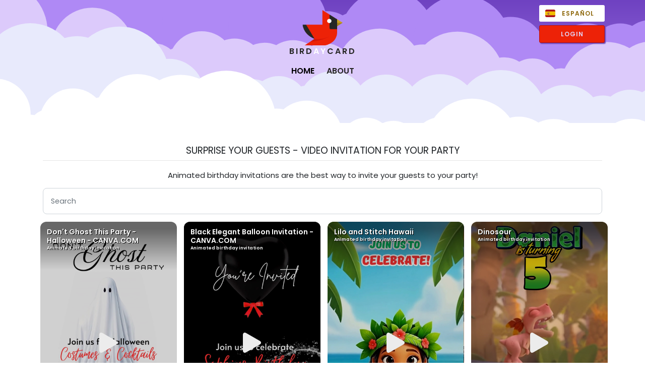

--- FILE ---
content_type: text/html; charset=UTF-8
request_url: https://es.birdaycard.com/birthday-video-invitation/r_19-peppa-pig
body_size: 3608
content:
<!DOCTYPE html>
<html lang="en">
<head>
    <meta charset="utf-8">
    <meta name="viewport" content="width=device-width, initial-scale=1, shrink-to-fit=no, minimum-scale=1, maximum-scale=1, user-scalable=no, viewport-fit=cover">
	<base href="/"/>
    <meta name="msapplication-TileColor" content="#6f42c1">
	<meta name="theme-color" content="#6f42c1" media="(prefers-color-scheme: light)">
	<meta name="theme-color" content="#6f42c1" media="(prefers-color-scheme: dark)">
    <meta name="author" content="Birdaycard">
	<meta name="facebook-domain-verification" content="9frdxepn6fbsff17lhjaqicf8e78ii" />
	<meta name="verify-paysera" content="ee907adf5431e3c508bc21ae2436fb5d">
	
	
        <title> - Invitaciones Animadas en Video</title>
        <meta name="pinterest-rich-pin" content="true" />
        <meta property="og:title" content=" - Invitaciones Animadas en Video" />
        <meta property="og:type" content="product" />
        <meta property="og:price:standard_amount" content="27.50" />
        <meta property="product:price:amount" content="0.00" />
        <meta property="product:price:currency" content="USD" />
        <meta property="og:availability" content="instock" />
        <meta property="description" content=" - INVITACIÓN EN VIDEO PARA TU CUMPLEAÑOS">
        <meta property="og:description" content=" - INVITACIÓN EN VIDEO PARA TU CUMPLEAÑOS">
        <meta property="og:url" content="https://es.birdaycard.com/birthday-video-invitation/r_19-">
        <meta property="og:image" content="https://birdaycard.com/video/19.jpg" />
        <meta property="og:brand" content="Birdaycard" />
        <meta property="og:site_name" content="Birdaycard.com" />

        
        <script type="application/ld+json">
        {
          "@context": "https://schema.org/",
          "@type": "Product",
          "name": " - Invitaciones Animadas en Video",
          "image": [
            "https://birdaycard.com/video/19.jpg"
           ],
          "description": " - INVITACIÓN EN VIDEO PARA TU CUMPLEAÑOS",
          "brand": {
            "@type": "Brand",
            "name": "Birdaycard"
          },
          "offers": {
            "@type": "Offer",
            "url": "https://es.birdaycard.com/birthday-video-invitation/r_19-",
            "priceCurrency": "USD",
            "price": "",
            "itemCondition": "https://schema.org/NewCondition",
            "availability": "https://schema.org/InStock"
          }
        }
        </script>        <!-- Facebook Pixel Code -->
        <script>
          !function(f,b,e,v,n,t,s)
          {if(f.fbq)return;n=f.fbq=function(){n.callMethod?
          n.callMethod.apply(n,arguments):n.queue.push(arguments)};
          if(!f._fbq)f._fbq=n;n.push=n;n.loaded=!0;n.version='2.0';
          n.queue=[];t=b.createElement(e);t.async=!0;
          t.src=v;s=b.getElementsByTagName(e)[0];
          s.parentNode.insertBefore(t,s)}(window, document,'script',
          'https://connect.facebook.net/en_US/fbevents.js');
          fbq('init', '530578504571591');
          fbq('track', 'PageView');
        </script>
        <noscript>
          <img height="1" width="1" style="display:none"
               src="https://www.facebook.com/tr?id=530578504571591&ev=PageView&noscript=1"/>
        </noscript>
        <!-- End Facebook Pixel Code -->

        <script>
            let visitorType = '';
            
            if(visitorType) {
                let startTime = Date.now();

                window.addEventListener('beforeunload', () => {
                    let timeSpent = Math.round((Date.now() - startTime) / 1000); // seconds

                    navigator.sendBeacon('/v_time.php', new URLSearchParams({
                        type: visitorType,
                        time: timeSpent
                    }));
                });
            }
        </script>

        
    <link rel="apple-touch-icon" sizes="180x180" href="/fav/apple-touch-icon.png">
    <link rel="icon" type="image/png" sizes="32x32" href="/fav/favicon-32x32.png">
    <link rel="icon" type="image/png" sizes="16x16" href="/fav/favicon-16x16.png">
    <link rel="mask-icon" href="/fav/safari-pinned-tab.svg" color="#5bbad5">
    <link rel="shortcut icon" href="/fav/favicon.ico">
    <meta name="msapplication-config" content="/fav/browserconfig.xml">

    <link rel="preconnect" href="https://fonts.gstatic.com">

    <link rel="stylesheet" href="style.css?1747903675">
    <!--<link href="https://fonts.googleapis.com/css2?family=Poppins:wght@400;600&family=Roboto&display=swap" defer rel="stylesheet">-->

    <!-- Global site tag (gtag.js) - Google Analytics -->
    <script async src="https://www.googletagmanager.com/gtag/js?id=UA-72301210-1"></script>
    <script>
        window.dataLayer = window.dataLayer || [];
        function gtag(){dataLayer.push(arguments);}
        gtag('js', new Date());

        gtag('config', 'UA-72301210-1');
    </script>
	
	<!-- Google tag (gtag.js) -->
	<script async src="https://www.googletagmanager.com/gtag/js?id=G-CXMXB840VB"></script>
	<script>
	window.dataLayer = window.dataLayer || [];
	function gtag(){dataLayer.push(arguments);}
	gtag('js', new Date());
	gtag('config', 'G-CXMXB840VB');
	</script>
	
	<!-- Pinterest Tag -->
		
	<script>
		!function(e){if(!window.pintrk){window.pintrk = function () {
		window.pintrk.queue.push(Array.prototype.slice.call(arguments))};var
		n=window.pintrk;n.queue=[],n.version="3.0";var
		t=document.createElement("script");t.async=!0,t.src=e;var
		r=document.getElementsByTagName("script")[0];
		r.parentNode.insertBefore(t,r)}}("https://s.pinimg.com/ct/core.js");

		pintrk('load', '2612657796856');
		pintrk('page');
	</script>

	<style>
		#paypal-button-container {
			/* display:none!important; */
		}
	</style>
	

		 
	<script src="jquery-3.5.1.min.js"></script>
	<script src="jquery-ui.js"></script>
	<script src="lib/bootstrap/js/bootstrap.bundle.min.js" defer></script>

			<noscript><img height="1" width="1" style="display:none;" alt="" src="https://ct.pinterest.com/v3/?tid=2612657796856&event=pagevisit&ed[product_id]='4000019'&noscript=1" /></noscript>
		<script>
			pintrk('track', 'pagevisit', {
				product_id: '4000019'
			});
		</script>
		
</head>
<body id="newwwwwwwwwwwww2" class="m-birthday-video-invitation downnn">


	<div id="mab_langggg" class="d-block d-md-none" style="    box-shadow: 0 0 7px 0px #595f6457;position: absolute;right: 10px;border-radius: 2px;cursor: pointer;font-size: 14px;line-height: 23px;border-top-left-radius: unset;border-top-right-radius: unset;top: 57px;z-index: 98;">
		<a href="https://birdaycard.com/birthday-video-invitation/r_19-peppa-pig" id="languages">
			<div style="padding: 5px 15px 5px 45px;background: #FFF;width: 100%;border-radius: 3px;color: #8d670a;text-transform: uppercase;font-size: 12px;font-weight: bold;letter-spacing: 1px;border-top-left-radius: unset;border-top-right-radius: unset;">
				<img src="es.svg" alt="English Language" style="border-radius: 3px;">
				English
			</div>
		</a>
	</div>
<div id="menu" class="d-block d-md-none">
	<div class="extradesign"></div>
	<div class="mennn_holderss">
		<ul>
			<li class="loggg_holderr">
				<a href="">
					<img src="logo.png" width="40" height="35">
				</a>
			</li>
			<li class="" id="shop">
				<a href="/all">TIENDA</a>
			</li>
			<li id="open_chat">CHAT</li>
			<li class="searching">
				<svg xmlns="http://www.w3.org/2000/svg" viewBox="0 0 24 24" fill="none">
					<path fill-rule="evenodd" clip-rule="evenodd" d="M10 5C7.23858 5 5 7.23858 5 10C5 12.7614 7.23858 15 10 15C11.381 15 12.6296 14.4415 13.5355 13.5355C14.4415 12.6296 15 11.381 15 10C15 7.23858 12.7614 5 10 5ZM3 10C3 6.13401 6.13401 3 10 3C13.866 3 17 6.13401 17 10C17 11.5719 16.481 13.0239 15.6063 14.1921L20.7071 19.2929C21.0976 19.6834 21.0976 20.3166 20.7071 20.7071C20.3166 21.0976 19.6834 21.0976 19.2929 20.7071L14.1921 15.6063C13.0239 16.481 11.5719 17 10 17C6.13401 17 3 13.866 3 10Z"/>
				</svg>
			</li>
			<li	class="mob_mennu">
				<svg xmlns="http://www.w3.org/2000/svg" viewBox="0 0 24 24" fill="none">
					<path fill-rule="evenodd" clip-rule="evenodd" d="M4 5C3.44772 5 3 5.44772 3 6C3 6.55228 3.44772 7 4 7H20C20.5523 7 21 6.55228 21 6C21 5.44772 20.5523 5 20 5H4ZM3 12C3 11.4477 3.44772 11 4 11H20C20.5523 11 21 11.4477 21 12C21 12.5523 20.5523 13 20 13H4C3.44772 13 3 12.5523 3 12ZM3 18C3 17.4477 3.44772 17 4 17H20C20.5523 17 21 17.4477 21 18C21 18.5523 20.5523 19 20 19H4C3.44772 19 3 18.5523 3 18Z"/>
				</svg>
			</li>
		</ul>
		<div id="menu_extra">
			<div id="mob_mennu">
				<ul>
					<li><a href="/" class="" style=""><span>HOME</span></a></li>
					<li style="display:none"><a href="/discount-code" class="" style=""><span>DESCUENTOS</span></a></li>
					<li><a href="/about" class="" style=""><span>ACERCA DE</span></a></li>
					<li><a href="/contact" class="" style=""><span>CONTACTA</span></a></li>
				</ul>
			</div>
			<div id="searching">
				<form action="/all" method="GET">
					<input type="text" placeholder="Search" name="s" class="form-control mt-0 bbb">
					<button>
						<svg xmlns="http://www.w3.org/2000/svg" viewBox="0 0 24 24" fill="none">
							<path fill-rule="evenodd" clip-rule="evenodd" d="M10 5C7.23858 5 5 7.23858 5 10C5 12.7614 7.23858 15 10 15C11.381 15 12.6296 14.4415 13.5355 13.5355C14.4415 12.6296 15 11.381 15 10C15 7.23858 12.7614 5 10 5ZM3 10C3 6.13401 6.13401 3 10 3C13.866 3 17 6.13401 17 10C17 11.5719 16.481 13.0239 15.6063 14.1921L20.7071 19.2929C21.0976 19.6834 21.0976 20.3166 20.7071 20.7071C20.3166 21.0976 19.6834 21.0976 19.2929 20.7071L14.1921 15.6063C13.0239 16.481 11.5719 17 10 17C6.13401 17 3 13.866 3 10Z"/>
						</svg>
					</button>
				</form>
			</div>
		</div>
	</div>
</div><div class="container-fluid pb-3 p-0 d-none d-md-block mb-4" id="top" style="background:#e0c3ff;background: url(img/clouds.svg?id=2);">
				<div class="container position-relative">
					<div style="position: absolute;right: 10px;top: 50px;border-radius: 2px;cursor: pointer;width: 130px;font-size: 14px;line-height: 23px;">
						<a id="loginnn" href="https://my.birdaycard.com">
							ACCESO
						</a>
					</div>
				</div>
					<div class="container position-relative">
						<div style="position: absolute; right: 10px; top: 10px; border-radius: 2px; cursor: pointer; width: 130px; font-size: 14px; line-height: 23px;">
							<a href="https://birdaycard.com/birthday-video-invitation/r_19-peppa-pig" id="languages">
								<div style="padding: 5px 15px 5px 45px ; background: #FFF; width: 100%; border-radius: 3px ; color: #8d670a; text-transform: uppercase; font-size: 12px; font-weight: bold; letter-spacing: 1px;">
									<img src="en.svg" alt="English Language" style="border-radius: 3px;">
									English
								</div>
							</a>
						</div>
					</div><a href="/"><img src="logo.png" id="logo"/><img src="logo.png" id="logo2"/></a><a href="/" class="asas"><div class="logo-text"><span>BIRD</span><span class="color-white">AY</span><span>CARD</span></div></a><ul><li><a href="/" class=""><span>HOME</span></a></li><li style="display:none"><a href="/discount-code" class=""><span>DESCUENTOS</span></a></li><li><a href="/about" class=""><span>ACERCA DE</span></a></li></ul>
				</div>
			
			<div class="ooo1b d-none">
				<span class="ooo2b">33</span>
				<div class="ooo3b">
					<span class="ooo4b">%</span>
					<span class="ooo5b">OFF</span>
				</div>
				<div class="ooo6b">DISCOUNT CODE: PINTREST</div>
			</div><div class="rrr1 now">LAST SEEN ONLINE: NOW</div>



<meta http-equiv="Refresh" content="0; url=https://birdaycard.com" />

--- FILE ---
content_type: text/html; charset=UTF-8
request_url: https://birdaycard.com/
body_size: 7061
content:
<!DOCTYPE html>
<html lang="en">
<head>
    <meta charset="utf-8">
    <meta name="viewport" content="width=device-width, initial-scale=1, shrink-to-fit=no, minimum-scale=1, maximum-scale=1, user-scalable=no, viewport-fit=cover">
	<base href="/"/>
    <meta name="msapplication-TileColor" content="#6f42c1">
	<meta name="theme-color" content="#6f42c1" media="(prefers-color-scheme: light)">
	<meta name="theme-color" content="#6f42c1" media="(prefers-color-scheme: dark)">
    <meta name="author" content="Birdaycard">
	<meta name="facebook-domain-verification" content="9frdxepn6fbsff17lhjaqicf8e78ii" />
	<meta name="verify-paysera" content="ee907adf5431e3c508bc21ae2436fb5d">
	
		
    <title>Birdaycard - Animated Birthday Video Invitation</title>
    <meta property="og:title" content="Birdaycard - Animated Birthday Video Invitation">
    <meta property="description" content="Have a party coming up soon? - SURPRISE YOUR GUESTS - ANIMATED VIDEO INVITATION FOR YOUR BIRTHDAY">
    <meta property="og:description" content="Have a party coming up soon? - SURPRISE YOUR GUESTS - ANIMATED VIDEO INVITATION FOR YOUR BIRTHDAY">
    <meta property="og:type" content="website">
    <meta property="og:url" content="https://birdaycard.com">
    <meta property="og:image" content="https://birdaycard.com/img.png" />
	<meta property="og:brand" content="Birdaycard" />
	<meta property="og:site_name" content="Birdaycard.com" />
	
	
				<script type="application/ld+json">
				{
				  "@context": "https://schema.org",
				  "@type": "Organization",
				  "url": "https://birdaycard.com",
				  "logo": "https://birdaycard.com/logo.png"
				}
				</script>
    <link rel="apple-touch-icon" sizes="180x180" href="/fav/apple-touch-icon.png">
    <link rel="icon" type="image/png" sizes="32x32" href="/fav/favicon-32x32.png">
    <link rel="icon" type="image/png" sizes="16x16" href="/fav/favicon-16x16.png">
    <link rel="mask-icon" href="/fav/safari-pinned-tab.svg" color="#5bbad5">
    <link rel="shortcut icon" href="/fav/favicon.ico">
    <meta name="msapplication-config" content="/fav/browserconfig.xml">

    <link rel="preconnect" href="https://fonts.gstatic.com">

    <link rel="stylesheet" href="style.css?1747903675">
    <!--<link href="https://fonts.googleapis.com/css2?family=Poppins:wght@400;600&family=Roboto&display=swap" defer rel="stylesheet">-->

    <!-- Global site tag (gtag.js) - Google Analytics -->
    <script async src="https://www.googletagmanager.com/gtag/js?id=UA-72301210-1"></script>
    <script>
        window.dataLayer = window.dataLayer || [];
        function gtag(){dataLayer.push(arguments);}
        gtag('js', new Date());

        gtag('config', 'UA-72301210-1');
    </script>
	
	<!-- Google tag (gtag.js) -->
	<script async src="https://www.googletagmanager.com/gtag/js?id=G-CXMXB840VB"></script>
	<script>
	window.dataLayer = window.dataLayer || [];
	function gtag(){dataLayer.push(arguments);}
	gtag('js', new Date());
	gtag('config', 'G-CXMXB840VB');
	</script>
	
	<!-- Pinterest Tag -->
		
	<script>
		!function(e){if(!window.pintrk){window.pintrk = function () {
		window.pintrk.queue.push(Array.prototype.slice.call(arguments))};var
		n=window.pintrk;n.queue=[],n.version="3.0";var
		t=document.createElement("script");t.async=!0,t.src=e;var
		r=document.getElementsByTagName("script")[0];
		r.parentNode.insertBefore(t,r)}}("https://s.pinimg.com/ct/core.js");

		pintrk('load', '2612657796856');
		pintrk('page');
	</script>

	<style>
		#paypal-button-container {
			/* display:none!important; */
		}
	</style>
	

		 
	<script src="jquery-3.5.1.min.js"></script>
	<script src="jquery-ui.js"></script>
	<script src="lib/bootstrap/js/bootstrap.bundle.min.js" defer></script>

	
</head>
<body id="newwwwwwwwwwwww2" class="m-home downnn">


	<div id="mab_langggg" class="d-block d-md-none" style="    box-shadow: 0 0 7px 0px #595f6457;position: absolute;right: 10px;border-radius: 2px;cursor: pointer;font-size: 14px;line-height: 23px;border-top-left-radius: unset;border-top-right-radius: unset;top: 57px;z-index: 98;">
		<a href="https://es.birdaycard.com/" id="languages">
			<div style="padding: 5px 15px 5px 45px;background: #FFF;width: 100%;border-radius: 3px;color: #8d670a;text-transform: uppercase;font-size: 12px;font-weight: bold;letter-spacing: 1px;border-top-left-radius: unset;border-top-right-radius: unset;">
				<img src="es.svg" alt="Spanish Language" style="border-radius: 3px;">
				Español
			</div>
		</a>
	</div>
<div id="menu" class="d-block d-md-none">
	<div class="extradesign"></div>
	<div class="mennn_holderss">
		<ul>
			<li class="loggg_holderr">
				<a href="">
					<img src="logo.png" width="40" height="35">
				</a>
			</li>
			<li class="" id="shop">
				<a href="/all">SHOP</a>
			</li>
			<li id="open_chat">CHAT</li>
			<li class="searching">
				<svg xmlns="http://www.w3.org/2000/svg" viewBox="0 0 24 24" fill="none">
					<path fill-rule="evenodd" clip-rule="evenodd" d="M10 5C7.23858 5 5 7.23858 5 10C5 12.7614 7.23858 15 10 15C11.381 15 12.6296 14.4415 13.5355 13.5355C14.4415 12.6296 15 11.381 15 10C15 7.23858 12.7614 5 10 5ZM3 10C3 6.13401 6.13401 3 10 3C13.866 3 17 6.13401 17 10C17 11.5719 16.481 13.0239 15.6063 14.1921L20.7071 19.2929C21.0976 19.6834 21.0976 20.3166 20.7071 20.7071C20.3166 21.0976 19.6834 21.0976 19.2929 20.7071L14.1921 15.6063C13.0239 16.481 11.5719 17 10 17C6.13401 17 3 13.866 3 10Z"/>
				</svg>
			</li>
			<li	class="mob_mennu">
				<svg xmlns="http://www.w3.org/2000/svg" viewBox="0 0 24 24" fill="none">
					<path fill-rule="evenodd" clip-rule="evenodd" d="M4 5C3.44772 5 3 5.44772 3 6C3 6.55228 3.44772 7 4 7H20C20.5523 7 21 6.55228 21 6C21 5.44772 20.5523 5 20 5H4ZM3 12C3 11.4477 3.44772 11 4 11H20C20.5523 11 21 11.4477 21 12C21 12.5523 20.5523 13 20 13H4C3.44772 13 3 12.5523 3 12ZM3 18C3 17.4477 3.44772 17 4 17H20C20.5523 17 21 17.4477 21 18C21 18.5523 20.5523 19 20 19H4C3.44772 19 3 18.5523 3 18Z"/>
				</svg>
			</li>
		</ul>
		<div id="menu_extra">
			<div id="mob_mennu">
				<ul>
					<li><a href="/" class="active" style="color: #43455e; background: #eeeeee;background-image: linear-gradient(90deg, white, #eeeeee, white);"><span>HOME</span></a></li>
					<li style="display:none"><a href="/discount-code" class="" style=""><span>DISCOUNT CODE</span></a></li>
					<li><a href="/about" class="" style=""><span>ABOUT</span></a></li>
					<li><a href="/contact" class="" style=""><span>CONTACT US</span></a></li>
				</ul>
			</div>
			<div id="searching">
				<form action="/all" method="GET">
					<input type="text" placeholder="Search" name="s" class="form-control mt-0 bbb">
					<button>
						<svg xmlns="http://www.w3.org/2000/svg" viewBox="0 0 24 24" fill="none">
							<path fill-rule="evenodd" clip-rule="evenodd" d="M10 5C7.23858 5 5 7.23858 5 10C5 12.7614 7.23858 15 10 15C11.381 15 12.6296 14.4415 13.5355 13.5355C14.4415 12.6296 15 11.381 15 10C15 7.23858 12.7614 5 10 5ZM3 10C3 6.13401 6.13401 3 10 3C13.866 3 17 6.13401 17 10C17 11.5719 16.481 13.0239 15.6063 14.1921L20.7071 19.2929C21.0976 19.6834 21.0976 20.3166 20.7071 20.7071C20.3166 21.0976 19.6834 21.0976 19.2929 20.7071L14.1921 15.6063C13.0239 16.481 11.5719 17 10 17C6.13401 17 3 13.866 3 10Z"/>
						</svg>
					</button>
				</form>
			</div>
		</div>
	</div>
</div><div class="background"></div><div class="container-fluid pb-3 p-0 d-none d-md-block mb-4" id="top" style="background:#e0c3ff;background: url(img/clouds.svg?id=2);">
				<div class="container position-relative">
					<div style="position: absolute;right: 10px;top: 50px;border-radius: 2px;cursor: pointer;width: 130px;font-size: 14px;line-height: 23px;">
						<a id="loginnn" href="https://my.birdaycard.com">
							LOGIN
						</a>
					</div>
				</div>
					<div class="container position-relative">
						<div style="position: absolute; right: 10px; top: 10px; border-radius: 2px; cursor: pointer; width: 130px; font-size: 14px; line-height: 23px;">
							<a href="https://es.birdaycard.com/" id="languages">
								<div style="padding: 5px 15px 5px 45px ; background: #FFF; width: 100%; border-radius: 3px ; color: #8d670a; text-transform: uppercase; font-size: 12px; font-weight: bold; letter-spacing: 1px;">
									<img src="es.svg" alt="Spanish Language" style="border-radius: 3px;">
									Español
								</div>
							</a>
						</div>
					</div><a href="/"><img src="logo.png" id="logo"/><img src="logo.png" id="logo2"/></a><a href="/" class="asas"><div class="logo-text"><span>BIRD</span><span class="color-white">AY</span><span>CARD</span></div></a><ul><li><a href="/" class="active"><span>HOME</span></a></li><li style="display:none"><a href="/discount-code" class=""><span>DISCOUNT CODE</span></a></li><li><a href="/about" class=""><span>ABOUT</span></a></li></ul>
				</div>
			
			<div class="ooo1b d-none">
				<span class="ooo2b">33</span>
				<div class="ooo3b">
					<span class="ooo4b">%</span>
					<span class="ooo5b">OFF</span>
				</div>
				<div class="ooo6b">DISCOUNT CODE: PINTREST</div>
			</div><div class="rrr1 now">LAST SEEN ONLINE: NOW</div>
	<div class="container pb-3 position-relative"><h1 class="nnn">SURPRISE YOUR GUESTS - VIDEO INVITATION FOR YOUR PARTY</h1><hr class="m-0 mt-2 mb-0"/><h1 class="nnn ss2 mb-2">Animated birthday invitations are the best way to invite your guests to your party!</h1><input type="text" placeholder="Search" class="form-control mt-3 search_item bbb"/>
		<div id="video_holder" style="width: calc(100% + 30px);
		float: left;
		margin-left: -12.5px;
		padding-bottom: 15px;">
			<div style="width: 1026vw;" id="video_holder_div"> 
					<div class="video col-xl-3 col-lg-4 col-md-6 col-sm-6" style="min-height: 150px;float:left">
						<a href="/birthday-video-invitation/r_112-don-t-ghost-this-party-halloween-canva-com" class="vidid">Don't Ghost This Party - Halloween - CANVA.COM <span>Animated birthday invitation</span><p style="display:none">Elegant White Halloween </p></a>
						<div class="video-holder" data-video-url="112" data-id="112">
								<div class="control-play">
<img class="playbtn" src="playbtn.svg" /></div>
								
								<img rel="preload" as="image" data-src="video/112.jpg" class="w-100 poster lozad" width="432" height="768"/>
								

								
								
								<div class="price-o">$9.00</div>
								
								
								
								<object class="vidsvgloader" data="vidsvgloader.svg" type="image/svg+xml"></object>
 
								
							<div itemscope itemtype="http://schema.org/Product">
								<meta itemprop="name" content="Don't Ghost This Party - Halloween - CANVA.COM" />
								<meta itemprop="url" content="https://birdaycard.com/birthday-video-invitation/r_112-don-t-ghost-this-party-halloween-canva-com" />
								<meta itemprop="image" content="https://birdaycard.com/video/112.jpg" />
								<span itemprop="description">Don't Ghost This Party - Halloween - CANVA.COM - Animated Birthday Video Invitation</span>
								<div itemprop="offers" itemscope itemtype="http://schema.org/Offer">
									<span itemprop="price">9.00</span>
									<meta itemprop="priceCurrency" content="USD" />
									<meta itemprop="availability" itemtype="http://schema.org/ItemAvailability"
										content="http://schema.org/InStock" />
								</div>
							</div>
						</div>
						<a href="/birthday-video-invitation/r_112-don-t-ghost-this-party-halloween-canva-com" type="button" class="btn btn-yellow aaa mt-0" style="position: relative; z-index: 99;"><span>ORDER NOW</span></a>
					</div> 
					<div class="video col-xl-3 col-lg-4 col-md-6 col-sm-6" style="min-height: 150px;float:left">
						<a href="/birthday-video-invitation/r_110-black-elegant-balloon-invitation-canva-com" class="vidid">Black Elegant Balloon Invitation - CANVA.COM <span>Animated birthday invitation</span><p style="display:none">adult invite </p></a>
						<div class="video-holder" data-video-url="110" data-id="110">
								<div class="control-play">
<img class="playbtn" src="playbtn.svg" /></div>
								
								<img rel="preload" as="image" data-src="video/110.jpg" class="w-100 poster lozad" width="432" height="768"/>
								

								
								
								<div class="price-o">$11.00</div>
								
								
								
								<object class="vidsvgloader" data="vidsvgloader.svg" type="image/svg+xml"></object>
 
								
							<div itemscope itemtype="http://schema.org/Product">
								<meta itemprop="name" content="Black Elegant Balloon Invitation - CANVA.COM" />
								<meta itemprop="url" content="https://birdaycard.com/birthday-video-invitation/r_110-black-elegant-balloon-invitation-canva-com" />
								<meta itemprop="image" content="https://birdaycard.com/video/110.jpg" />
								<span itemprop="description">Black Elegant Balloon Invitation - CANVA.COM - Animated Birthday Video Invitation</span>
								<div itemprop="offers" itemscope itemtype="http://schema.org/Offer">
									<span itemprop="price">11.00</span>
									<meta itemprop="priceCurrency" content="USD" />
									<meta itemprop="availability" itemtype="http://schema.org/ItemAvailability"
										content="http://schema.org/InStock" />
								</div>
							</div>
						</div>
						<a href="/birthday-video-invitation/r_110-black-elegant-balloon-invitation-canva-com" type="button" class="btn btn-yellow aaa mt-0" style="position: relative; z-index: 99;"><span>ORDER NOW</span></a>
					</div> 
					<div class="video col-xl-3 col-lg-4 col-md-6 col-sm-6" style="min-height: 150px;float:left">
						<a href="/birthday-video-invitation/r_107-lilo-and-stitch-hawaii" class="vidid">Lilo and Stitch Hawaii <span>Animated birthday invitation</span><p style="display:none">Jumba Jookiba, Pleakley, Lilo, Stitch, Angel </p></a>
						<div class="video-holder" data-video-url="107" data-id="107">
								<div class="control-play">
<img class="playbtn" src="playbtn.svg" /></div>
								
								<img rel="preload" as="image" data-src="video/107.jpg" class="w-100 poster lozad" width="432" height="768"/>
								

								<div class="disss">-24%</div>
								
								<div class="price-o">$20.90</div>
								
								<div class="price-p">$27.50</div>
								
								<object class="vidsvgloader" data="vidsvgloader.svg" type="image/svg+xml"></object>
 
								
							<div itemscope itemtype="http://schema.org/Product">
								<meta itemprop="name" content="Lilo and Stitch Hawaii" />
								<meta itemprop="url" content="https://birdaycard.com/birthday-video-invitation/r_107-lilo-and-stitch-hawaii" />
								<meta itemprop="image" content="https://birdaycard.com/video/107.jpg" />
								<span itemprop="description">Lilo and Stitch Hawaii - Animated Birthday Video Invitation</span>
								<div itemprop="offers" itemscope itemtype="http://schema.org/Offer">
									<span itemprop="price">20.90</span>
									<meta itemprop="priceCurrency" content="USD" />
									<meta itemprop="availability" itemtype="http://schema.org/ItemAvailability"
										content="http://schema.org/InStock" />
								</div>
							</div>
						</div>
						<a href="/birthday-video-invitation/r_107-lilo-and-stitch-hawaii" type="button" class="btn btn-yellow aaa mt-0" style="position: relative; z-index: 99;"><span>ORDER NOW</span></a>
					</div> 
					<div class="video col-xl-3 col-lg-4 col-md-6 col-sm-6" style="min-height: 150px;float:left">
						<a href="/birthday-video-invitation/r_98-dinosour" class="vidid">Dinosour <span>Animated birthday invitation</span><p style="display:none">dino </p></a>
						<div class="video-holder" data-video-url="98" data-id="98">
								<div class="control-play">
<img class="playbtn" src="playbtn.svg" /></div>
								
								<img rel="preload" as="image" data-src="video/98.jpg" class="w-100 poster lozad" width="432" height="768"/>
								

								<div class="disss">-24%</div>
								
								<div class="price-o">$20.90</div>
								
								<div class="price-p">$27.50</div>
								
								<object class="vidsvgloader" data="vidsvgloader.svg" type="image/svg+xml"></object>
 
								
							<div itemscope itemtype="http://schema.org/Product">
								<meta itemprop="name" content="Dinosour" />
								<meta itemprop="url" content="https://birdaycard.com/birthday-video-invitation/r_98-dinosour" />
								<meta itemprop="image" content="https://birdaycard.com/video/98.jpg" />
								<span itemprop="description">Dinosour - Animated Birthday Video Invitation</span>
								<div itemprop="offers" itemscope itemtype="http://schema.org/Offer">
									<span itemprop="price">20.90</span>
									<meta itemprop="priceCurrency" content="USD" />
									<meta itemprop="availability" itemtype="http://schema.org/ItemAvailability"
										content="http://schema.org/InStock" />
								</div>
							</div>
						</div>
						<a href="/birthday-video-invitation/r_98-dinosour" type="button" class="btn btn-yellow aaa mt-0" style="position: relative; z-index: 99;"><span>ORDER NOW</span></a>
					</div> 
					<div class="video col-xl-3 col-lg-4 col-md-6 col-sm-6" style="min-height: 150px;float:left">
						<a href="/birthday-video-invitation/r_86-football-girl" class="vidid">Football - Girl <span>Animated birthday invitation</span><p style="display:none">Girl Soccer Sport </p></a>
						<div class="video-holder" data-video-url="86" data-id="86">
								<div class="control-play">
<img class="playbtn" src="playbtn.svg" /></div>
								
								<img rel="preload" as="image" data-src="video/86.jpg" class="w-100 poster lozad" width="432" height="768"/>
								

								<div class="disss">-24%</div>
								
								<div class="price-o">$20.90</div>
								
								<div class="price-p">$27.50</div>
								
								<object class="vidsvgloader" data="vidsvgloader.svg" type="image/svg+xml"></object>
 
								
							<div itemscope itemtype="http://schema.org/Product">
								<meta itemprop="name" content="Football - Girl" />
								<meta itemprop="url" content="https://birdaycard.com/birthday-video-invitation/r_86-football-girl" />
								<meta itemprop="image" content="https://birdaycard.com/video/86.jpg" />
								<span itemprop="description">Football - Girl - Animated Birthday Video Invitation</span>
								<div itemprop="offers" itemscope itemtype="http://schema.org/Offer">
									<span itemprop="price">20.90</span>
									<meta itemprop="priceCurrency" content="USD" />
									<meta itemprop="availability" itemtype="http://schema.org/ItemAvailability"
										content="http://schema.org/InStock" />
								</div>
							</div>
						</div>
						<a href="/birthday-video-invitation/r_86-football-girl" type="button" class="btn btn-yellow aaa mt-0" style="position: relative; z-index: 99;"><span>ORDER NOW</span></a>
					</div> 
					<div class="video col-xl-3 col-lg-4 col-md-6 col-sm-6" style="min-height: 150px;float:left">
						<a href="/birthday-video-invitation/r_85-astronaut-space-rocket" class="vidid">Astronaut - Space Rocket <span>Animated birthday invitation</span><p style="display:none">Boy Space Rocket blast off </p></a>
						<div class="video-holder" data-video-url="85" data-id="85">
								<div class="control-play">
<img class="playbtn" src="playbtn.svg" /></div>
								
								<img rel="preload" as="image" data-src="video/85.jpg" class="w-100 poster lozad" width="432" height="768"/>
								

								<div class="disss">-24%</div>
								
								<div class="price-o">$20.90</div>
								
								<div class="price-p">$27.50</div>
								
								<object class="vidsvgloader" data="vidsvgloader.svg" type="image/svg+xml"></object>
 
								
							<div itemscope itemtype="http://schema.org/Product">
								<meta itemprop="name" content="Astronaut - Space Rocket" />
								<meta itemprop="url" content="https://birdaycard.com/birthday-video-invitation/r_85-astronaut-space-rocket" />
								<meta itemprop="image" content="https://birdaycard.com/video/85.jpg" />
								<span itemprop="description">Astronaut - Space Rocket - Animated Birthday Video Invitation</span>
								<div itemprop="offers" itemscope itemtype="http://schema.org/Offer">
									<span itemprop="price">20.90</span>
									<meta itemprop="priceCurrency" content="USD" />
									<meta itemprop="availability" itemtype="http://schema.org/ItemAvailability"
										content="http://schema.org/InStock" />
								</div>
							</div>
						</div>
						<a href="/birthday-video-invitation/r_85-astronaut-space-rocket" type="button" class="btn btn-yellow aaa mt-0" style="position: relative; z-index: 99;"><span>ORDER NOW</span></a>
					</div> 
					<div class="video col-xl-3 col-lg-4 col-md-6 col-sm-6" style="min-height: 150px;float:left">
						<a href="/birthday-video-invitation/r_72-adult-watercolor-parrot" class="vidid">Adult Watercolor Parrot <span>Animated birthday invitation</span><p style="display:none">adult man 30 40 50 60 </p></a>
						<div class="video-holder" data-video-url="72" data-id="72">
								<div class="control-play">
<img class="playbtn" src="playbtn.svg" /></div>
								
								<img rel="preload" as="image" data-src="video/72.jpg" class="w-100 poster lozad" width="432" height="768"/>
								

								
								
								<div class="price-o">$27.50</div>
								
								
								
								<object class="vidsvgloader" data="vidsvgloader.svg" type="image/svg+xml"></object>
 
								
							<div itemscope itemtype="http://schema.org/Product">
								<meta itemprop="name" content="Adult Watercolor Parrot" />
								<meta itemprop="url" content="https://birdaycard.com/birthday-video-invitation/r_72-adult-watercolor-parrot" />
								<meta itemprop="image" content="https://birdaycard.com/video/72.jpg" />
								<span itemprop="description">Adult Watercolor Parrot - Animated Birthday Video Invitation</span>
								<div itemprop="offers" itemscope itemtype="http://schema.org/Offer">
									<span itemprop="price">27.50</span>
									<meta itemprop="priceCurrency" content="USD" />
									<meta itemprop="availability" itemtype="http://schema.org/ItemAvailability"
										content="http://schema.org/InStock" />
								</div>
							</div>
						</div>
						<a href="/birthday-video-invitation/r_72-adult-watercolor-parrot" type="button" class="btn btn-yellow aaa mt-0" style="position: relative; z-index: 99;"><span>ORDER NOW</span></a>
					</div> 
					<div class="video col-xl-3 col-lg-4 col-md-6 col-sm-6" style="min-height: 150px;float:left">
						<a href="/birthday-video-invitation/r_71-two-fast-2-furious" class="vidid">Two Fast 2 Furious <span>Animated birthday invitation</span><p style="display:none">boy curious </p></a>
						<div class="video-holder" data-video-url="71" data-id="71">
								<div class="control-play">
<img class="playbtn" src="playbtn.svg" /></div>
								
								<img rel="preload" as="image" data-src="video/71.jpg" class="w-100 poster lozad" width="432" height="768"/>
								

								<div class="disss">-24%</div>
								
								<div class="price-o">$20.90</div>
								
								<div class="price-p">$27.50</div>
								
								<object class="vidsvgloader" data="vidsvgloader.svg" type="image/svg+xml"></object>
 
								
							<div itemscope itemtype="http://schema.org/Product">
								<meta itemprop="name" content="Two Fast 2 Furious" />
								<meta itemprop="url" content="https://birdaycard.com/birthday-video-invitation/r_71-two-fast-2-furious" />
								<meta itemprop="image" content="https://birdaycard.com/video/71.jpg" />
								<span itemprop="description">Two Fast 2 Furious - Animated Birthday Video Invitation</span>
								<div itemprop="offers" itemscope itemtype="http://schema.org/Offer">
									<span itemprop="price">20.90</span>
									<meta itemprop="priceCurrency" content="USD" />
									<meta itemprop="availability" itemtype="http://schema.org/ItemAvailability"
										content="http://schema.org/InStock" />
								</div>
							</div>
						</div>
						<a href="/birthday-video-invitation/r_71-two-fast-2-furious" type="button" class="btn btn-yellow aaa mt-0" style="position: relative; z-index: 99;"><span>ORDER NOW</span></a>
					</div> 
					<div class="video col-xl-3 col-lg-4 col-md-6 col-sm-6" style="min-height: 150px;float:left">
						<a href="/birthday-video-invitation/r_67-construction" class="vidid">Construction <span>Animated birthday invitation</span><p style="display:none">Tractor </p></a>
						<div class="video-holder" data-video-url="67" data-id="67">
								<div class="control-play">
<img class="playbtn" src="playbtn.svg" /></div>
								
								<img rel="preload" as="image" data-src="video/67.jpg" class="w-100 poster lozad" width="432" height="768"/>
								

								<div class="disss">-24%</div>
								
								<div class="price-o">$20.90</div>
								
								<div class="price-p">$27.50</div>
								
								<object class="vidsvgloader" data="vidsvgloader.svg" type="image/svg+xml"></object>
 
								
							<div itemscope itemtype="http://schema.org/Product">
								<meta itemprop="name" content="Construction" />
								<meta itemprop="url" content="https://birdaycard.com/birthday-video-invitation/r_67-construction" />
								<meta itemprop="image" content="https://birdaycard.com/video/67.jpg" />
								<span itemprop="description">Construction - Animated Birthday Video Invitation</span>
								<div itemprop="offers" itemscope itemtype="http://schema.org/Offer">
									<span itemprop="price">20.90</span>
									<meta itemprop="priceCurrency" content="USD" />
									<meta itemprop="availability" itemtype="http://schema.org/ItemAvailability"
										content="http://schema.org/InStock" />
								</div>
							</div>
						</div>
						<a href="/birthday-video-invitation/r_67-construction" type="button" class="btn btn-yellow aaa mt-0" style="position: relative; z-index: 99;"><span>ORDER NOW</span></a>
					</div> 
					<div class="video col-xl-3 col-lg-4 col-md-6 col-sm-6" style="min-height: 150px;float:left">
						<a href="/birthday-video-invitation/r_58-dancing-fruits" class="vidid">Dancing Fruits <span>Animated birthday invitation</span><p style="display:none">boy girl </p></a>
						<div class="video-holder" data-video-url="58" data-id="58">
								<div class="control-play">
<img class="playbtn" src="playbtn.svg" /></div>
								
								<img rel="preload" as="image" data-src="video/58.jpg" class="w-100 poster lozad" width="432" height="768"/>
								

								<div class="disss">-10%</div>
								
								<div class="price-o">$24.75</div>
								
								<div class="price-p">$27.50</div>
								
								<object class="vidsvgloader" data="vidsvgloader.svg" type="image/svg+xml"></object>
 
								
							<div itemscope itemtype="http://schema.org/Product">
								<meta itemprop="name" content="Dancing Fruits" />
								<meta itemprop="url" content="https://birdaycard.com/birthday-video-invitation/r_58-dancing-fruits" />
								<meta itemprop="image" content="https://birdaycard.com/video/58.jpg" />
								<span itemprop="description">Dancing Fruits - Animated Birthday Video Invitation</span>
								<div itemprop="offers" itemscope itemtype="http://schema.org/Offer">
									<span itemprop="price">24.75</span>
									<meta itemprop="priceCurrency" content="USD" />
									<meta itemprop="availability" itemtype="http://schema.org/ItemAvailability"
										content="http://schema.org/InStock" />
								</div>
							</div>
						</div>
						<a href="/birthday-video-invitation/r_58-dancing-fruits" type="button" class="btn btn-yellow aaa mt-0" style="position: relative; z-index: 99;"><span>ORDER NOW</span></a>
					</div> 
					<div class="video col-xl-3 col-lg-4 col-md-6 col-sm-6" style="min-height: 150px;float:left">
						<a href="/birthday-video-invitation/r_55-north-pole-christmas" class="vidid">North Pole - Christmas <span>Animated birthday invitation</span><p style="display:none">boy </p></a>
						<div class="video-holder" data-video-url="55" data-id="55">
								<div class="control-play">
<img class="playbtn" src="playbtn.svg" /></div>
								
								<img rel="preload" as="image" data-src="video/55.jpg" class="w-100 poster lozad" width="432" height="768"/>
								

								<div class="disss">-24%</div>
								
								<div class="price-o">$20.90</div>
								
								<div class="price-p">$27.50</div>
								
								<object class="vidsvgloader" data="vidsvgloader.svg" type="image/svg+xml"></object>
 
								
							<div itemscope itemtype="http://schema.org/Product">
								<meta itemprop="name" content="North Pole - Christmas" />
								<meta itemprop="url" content="https://birdaycard.com/birthday-video-invitation/r_55-north-pole-christmas" />
								<meta itemprop="image" content="https://birdaycard.com/video/55.jpg" />
								<span itemprop="description">North Pole - Christmas - Animated Birthday Video Invitation</span>
								<div itemprop="offers" itemscope itemtype="http://schema.org/Offer">
									<span itemprop="price">20.90</span>
									<meta itemprop="priceCurrency" content="USD" />
									<meta itemprop="availability" itemtype="http://schema.org/ItemAvailability"
										content="http://schema.org/InStock" />
								</div>
							</div>
						</div>
						<a href="/birthday-video-invitation/r_55-north-pole-christmas" type="button" class="btn btn-yellow aaa mt-0" style="position: relative; z-index: 99;"><span>ORDER NOW</span></a>
					</div> 
					<div class="video col-xl-3 col-lg-4 col-md-6 col-sm-6" style="min-height: 150px;float:left">
						<a href="/birthday-video-invitation/r_53-unicorn-magic" class="vidid">Unicorn magic <span>Animated birthday invitation</span><p style="display:none">girl </p></a>
						<div class="video-holder" data-video-url="53" data-id="53">
								<div class="control-play">
<img class="playbtn" src="playbtn.svg" /></div>
								
								<img rel="preload" as="image" data-src="video/53.jpg" class="w-100 poster lozad" width="432" height="768"/>
								

								<div class="disss">-24%</div>
								
								<div class="price-o">$20.90</div>
								
								<div class="price-p">$27.50</div>
								
								<object class="vidsvgloader" data="vidsvgloader.svg" type="image/svg+xml"></object>
 
								
							<div itemscope itemtype="http://schema.org/Product">
								<meta itemprop="name" content="Unicorn magic" />
								<meta itemprop="url" content="https://birdaycard.com/birthday-video-invitation/r_53-unicorn-magic" />
								<meta itemprop="image" content="https://birdaycard.com/video/53.jpg" />
								<span itemprop="description">Unicorn magic - Animated Birthday Video Invitation</span>
								<div itemprop="offers" itemscope itemtype="http://schema.org/Offer">
									<span itemprop="price">20.90</span>
									<meta itemprop="priceCurrency" content="USD" />
									<meta itemprop="availability" itemtype="http://schema.org/ItemAvailability"
										content="http://schema.org/InStock" />
								</div>
							</div>
						</div>
						<a href="/birthday-video-invitation/r_53-unicorn-magic" type="button" class="btn btn-yellow aaa mt-0" style="position: relative; z-index: 99;"><span>ORDER NOW</span></a>
					</div> 
					<div class="video col-xl-3 col-lg-4 col-md-6 col-sm-6" style="min-height: 150px;float:left">
						<a href="/birthday-video-invitation/r_51-sweet-candy" class="vidid">Sweet Candy <span>Animated birthday invitation</span><p style="display:none">pink purple </p></a>
						<div class="video-holder" data-video-url="51" data-id="51">
								<div class="control-play">
<img class="playbtn" src="playbtn.svg" /></div>
								
								<img rel="preload" as="image" data-src="video/51.jpg" class="w-100 poster lozad" width="432" height="768"/>
								

								<div class="disss">-24%</div>
								
								<div class="price-o">$20.90</div>
								
								<div class="price-p">$27.50</div>
								
								<object class="vidsvgloader" data="vidsvgloader.svg" type="image/svg+xml"></object>
 
								
							<div itemscope itemtype="http://schema.org/Product">
								<meta itemprop="name" content="Sweet Candy" />
								<meta itemprop="url" content="https://birdaycard.com/birthday-video-invitation/r_51-sweet-candy" />
								<meta itemprop="image" content="https://birdaycard.com/video/51.jpg" />
								<span itemprop="description">Sweet Candy - Animated Birthday Video Invitation</span>
								<div itemprop="offers" itemscope itemtype="http://schema.org/Offer">
									<span itemprop="price">20.90</span>
									<meta itemprop="priceCurrency" content="USD" />
									<meta itemprop="availability" itemtype="http://schema.org/ItemAvailability"
										content="http://schema.org/InStock" />
								</div>
							</div>
						</div>
						<a href="/birthday-video-invitation/r_51-sweet-candy" type="button" class="btn btn-yellow aaa mt-0" style="position: relative; z-index: 99;"><span>ORDER NOW</span></a>
					</div> 
					<div class="video col-xl-3 col-lg-4 col-md-6 col-sm-6" style="min-height: 150px;float:left">
						<a href="/birthday-video-invitation/r_45-magic-illusionist" class="vidid">Magic illusionist <span>Animated birthday invitation</span><p style="display:none"> </p></a>
						<div class="video-holder" data-video-url="45" data-id="45">
								<div class="control-play">
<img class="playbtn" src="playbtn.svg" /></div>
								
								<img rel="preload" as="image" data-src="video/45.jpg" class="w-100 poster lozad" width="432" height="768"/>
								

								<div class="disss">-24%</div>
								
								<div class="price-o">$20.90</div>
								
								<div class="price-p">$27.50</div>
								
								<object class="vidsvgloader" data="vidsvgloader.svg" type="image/svg+xml"></object>
 
								
							<div itemscope itemtype="http://schema.org/Product">
								<meta itemprop="name" content="Magic illusionist" />
								<meta itemprop="url" content="https://birdaycard.com/birthday-video-invitation/r_45-magic-illusionist" />
								<meta itemprop="image" content="https://birdaycard.com/video/45.jpg" />
								<span itemprop="description">Magic illusionist - Animated Birthday Video Invitation</span>
								<div itemprop="offers" itemscope itemtype="http://schema.org/Offer">
									<span itemprop="price">20.90</span>
									<meta itemprop="priceCurrency" content="USD" />
									<meta itemprop="availability" itemtype="http://schema.org/ItemAvailability"
										content="http://schema.org/InStock" />
								</div>
							</div>
						</div>
						<a href="/birthday-video-invitation/r_45-magic-illusionist" type="button" class="btn btn-yellow aaa mt-0" style="position: relative; z-index: 99;"><span>ORDER NOW</span></a>
					</div> 
					<div class="video col-xl-3 col-lg-4 col-md-6 col-sm-6" style="min-height: 150px;float:left">
						<a href="/birthday-video-invitation/r_44-adult-vintage-retro" class="vidid">Adult Vintage Retro <span>Animated birthday invitation</span><p style="display:none"> </p></a>
						<div class="video-holder" data-video-url="44" data-id="44">
								<div class="control-play">
<img class="playbtn" src="playbtn.svg" /></div>
								
								<img rel="preload" as="image" data-src="video/44.jpg" class="w-100 poster lozad" width="432" height="768"/>
								

								
								
								<div class="price-o">$27.50</div>
								
								
								
								<object class="vidsvgloader" data="vidsvgloader.svg" type="image/svg+xml"></object>
 
								
							<div itemscope itemtype="http://schema.org/Product">
								<meta itemprop="name" content="Adult Vintage Retro" />
								<meta itemprop="url" content="https://birdaycard.com/birthday-video-invitation/r_44-adult-vintage-retro" />
								<meta itemprop="image" content="https://birdaycard.com/video/44.jpg" />
								<span itemprop="description">Adult Vintage Retro - Animated Birthday Video Invitation</span>
								<div itemprop="offers" itemscope itemtype="http://schema.org/Offer">
									<span itemprop="price">27.50</span>
									<meta itemprop="priceCurrency" content="USD" />
									<meta itemprop="availability" itemtype="http://schema.org/ItemAvailability"
										content="http://schema.org/InStock" />
								</div>
							</div>
						</div>
						<a href="/birthday-video-invitation/r_44-adult-vintage-retro" type="button" class="btn btn-yellow aaa mt-0" style="position: relative; z-index: 99;"><span>ORDER NOW</span></a>
					</div> 
					<div class="video col-xl-3 col-lg-4 col-md-6 col-sm-6" style="min-height: 150px;float:left">
						<a href="/birthday-video-invitation/r_43-mr-onederful" class="vidid">Mr ONEderful <span>Animated birthday invitation</span><p style="display:none">wonderful </p></a>
						<div class="video-holder" data-video-url="43" data-id="43">
								<div class="control-play">
<img class="playbtn" src="playbtn.svg" /></div>
								
								<img rel="preload" as="image" data-src="video/43.jpg" class="w-100 poster lozad" width="432" height="768"/>
								

								<div class="disss">-24%</div>
								
								<div class="price-o">$20.90</div>
								
								<div class="price-p">$27.50</div>
								
								<object class="vidsvgloader" data="vidsvgloader.svg" type="image/svg+xml"></object>
 
								
							<div itemscope itemtype="http://schema.org/Product">
								<meta itemprop="name" content="Mr ONEderful" />
								<meta itemprop="url" content="https://birdaycard.com/birthday-video-invitation/r_43-mr-onederful" />
								<meta itemprop="image" content="https://birdaycard.com/video/43.jpg" />
								<span itemprop="description">Mr ONEderful - Animated Birthday Video Invitation</span>
								<div itemprop="offers" itemscope itemtype="http://schema.org/Offer">
									<span itemprop="price">20.90</span>
									<meta itemprop="priceCurrency" content="USD" />
									<meta itemprop="availability" itemtype="http://schema.org/ItemAvailability"
										content="http://schema.org/InStock" />
								</div>
							</div>
						</div>
						<a href="/birthday-video-invitation/r_43-mr-onederful" type="button" class="btn btn-yellow aaa mt-0" style="position: relative; z-index: 99;"><span>ORDER NOW</span></a>
					</div> 
					<div class="video col-xl-3 col-lg-4 col-md-6 col-sm-6" style="min-height: 150px;float:left">
						<a href="/birthday-video-invitation/r_40-firefighter" class="vidid">FireFighter <span>Animated birthday invitation</span><p style="display:none">boy </p></a>
						<div class="video-holder" data-video-url="40" data-id="40">
								<div class="control-play">
<img class="playbtn" src="playbtn.svg" /></div>
								
								<img rel="preload" as="image" data-src="video/40.jpg" class="w-100 poster lozad" width="432" height="768"/>
								

								<div class="disss">-24%</div>
								
								<div class="price-o">$20.90</div>
								
								<div class="price-p">$27.50</div>
								
								<object class="vidsvgloader" data="vidsvgloader.svg" type="image/svg+xml"></object>
 
								
							<div itemscope itemtype="http://schema.org/Product">
								<meta itemprop="name" content="FireFighter" />
								<meta itemprop="url" content="https://birdaycard.com/birthday-video-invitation/r_40-firefighter" />
								<meta itemprop="image" content="https://birdaycard.com/video/40.jpg" />
								<span itemprop="description">FireFighter - Animated Birthday Video Invitation</span>
								<div itemprop="offers" itemscope itemtype="http://schema.org/Offer">
									<span itemprop="price">20.90</span>
									<meta itemprop="priceCurrency" content="USD" />
									<meta itemprop="availability" itemtype="http://schema.org/ItemAvailability"
										content="http://schema.org/InStock" />
								</div>
							</div>
						</div>
						<a href="/birthday-video-invitation/r_40-firefighter" type="button" class="btn btn-yellow aaa mt-0" style="position: relative; z-index: 99;"><span>ORDER NOW</span></a>
					</div> 
					<div class="video col-xl-3 col-lg-4 col-md-6 col-sm-6" style="min-height: 150px;float:left">
						<a href="/birthday-video-invitation/r_30-bee" class="vidid">Bee <span>Animated birthday invitation</span><p style="display:none"> </p></a>
						<div class="video-holder" data-video-url="30" data-id="30">
								<div class="control-play">
<img class="playbtn" src="playbtn.svg" /></div>
								
								<img rel="preload" as="image" data-src="video/30.jpg" class="w-100 poster lozad" width="432" height="768"/>
								

								<div class="disss">-24%</div>
								
								<div class="price-o">$20.90</div>
								
								<div class="price-p">$27.50</div>
								
								<object class="vidsvgloader" data="vidsvgloader.svg" type="image/svg+xml"></object>
 
								
							<div itemscope itemtype="http://schema.org/Product">
								<meta itemprop="name" content="Bee" />
								<meta itemprop="url" content="https://birdaycard.com/birthday-video-invitation/r_30-bee" />
								<meta itemprop="image" content="https://birdaycard.com/video/30.jpg" />
								<span itemprop="description">Bee - Animated Birthday Video Invitation</span>
								<div itemprop="offers" itemscope itemtype="http://schema.org/Offer">
									<span itemprop="price">20.90</span>
									<meta itemprop="priceCurrency" content="USD" />
									<meta itemprop="availability" itemtype="http://schema.org/ItemAvailability"
										content="http://schema.org/InStock" />
								</div>
							</div>
						</div>
						<a href="/birthday-video-invitation/r_30-bee" type="button" class="btn btn-yellow aaa mt-0" style="position: relative; z-index: 99;"><span>ORDER NOW</span></a>
					</div> 
					<div class="video col-xl-3 col-lg-4 col-md-6 col-sm-6" style="min-height: 150px;float:left">
						<a href="/birthday-video-invitation/r_23-ice-cream" class="vidid">Ice Cream <span>Animated birthday invitation</span><p style="display:none"> </p></a>
						<div class="video-holder" data-video-url="23" data-id="23">
								<div class="control-play">
<img class="playbtn" src="playbtn.svg" /></div>
								
								<img rel="preload" as="image" data-src="video/23.jpg" class="w-100 poster lozad" width="432" height="768"/>
								

								<div class="disss">-24%</div>
								
								<div class="price-o">$20.90</div>
								
								<div class="price-p">$27.50</div>
								
								<object class="vidsvgloader" data="vidsvgloader.svg" type="image/svg+xml"></object>
 
								
							<div itemscope itemtype="http://schema.org/Product">
								<meta itemprop="name" content="Ice Cream" />
								<meta itemprop="url" content="https://birdaycard.com/birthday-video-invitation/r_23-ice-cream" />
								<meta itemprop="image" content="https://birdaycard.com/video/23.jpg" />
								<span itemprop="description">Ice Cream - Animated Birthday Video Invitation</span>
								<div itemprop="offers" itemscope itemtype="http://schema.org/Offer">
									<span itemprop="price">20.90</span>
									<meta itemprop="priceCurrency" content="USD" />
									<meta itemprop="availability" itemtype="http://schema.org/ItemAvailability"
										content="http://schema.org/InStock" />
								</div>
							</div>
						</div>
						<a href="/birthday-video-invitation/r_23-ice-cream" type="button" class="btn btn-yellow aaa mt-0" style="position: relative; z-index: 99;"><span>ORDER NOW</span></a>
					</div> 
					<div class="video col-xl-3 col-lg-4 col-md-6 col-sm-6" style="min-height: 150px;float:left">
						<a href="/birthday-video-invitation/r_20-ninja" class="vidid">Ninja <span>Animated birthday invitation</span><p style="display:none"> </p></a>
						<div class="video-holder" data-video-url="20" data-id="20">
								<div class="control-play">
<img class="playbtn" src="playbtn.svg" /></div>
								
								<img rel="preload" as="image" data-src="video/20.jpg" class="w-100 poster lozad" width="432" height="768"/>
								

								<div class="disss">-24%</div>
								
								<div class="price-o">$20.90</div>
								
								<div class="price-p">$27.50</div>
								
								<object class="vidsvgloader" data="vidsvgloader.svg" type="image/svg+xml"></object>
 
								
							<div itemscope itemtype="http://schema.org/Product">
								<meta itemprop="name" content="Ninja" />
								<meta itemprop="url" content="https://birdaycard.com/birthday-video-invitation/r_20-ninja" />
								<meta itemprop="image" content="https://birdaycard.com/video/20.jpg" />
								<span itemprop="description">Ninja - Animated Birthday Video Invitation</span>
								<div itemprop="offers" itemscope itemtype="http://schema.org/Offer">
									<span itemprop="price">20.90</span>
									<meta itemprop="priceCurrency" content="USD" />
									<meta itemprop="availability" itemtype="http://schema.org/ItemAvailability"
										content="http://schema.org/InStock" />
								</div>
							</div>
						</div>
						<a href="/birthday-video-invitation/r_20-ninja" type="button" class="btn btn-yellow aaa mt-0" style="position: relative; z-index: 99;"><span>ORDER NOW</span></a>
					</div>
			</div>
		</div>
		<div class="container pb-3 p-0 w-100 float-left all_vid">
			<div class="w-100"><a href="/all" type="button" class="btn btn-red d-inline d-sm-none">ALL VIDEOS</a></div>
		</div>
		
		<h5 id="not_fff" style="display:none;color: #ed2207;">There is no <strong></strong> invitation. Contact me to find out more.</h1>
		
		
		
		<div id="video_holder_mobile" class="all mb-3 d-inline d-sm-none" style="float: left;width: calc(100% + 20px);margin-left: -10px;margin-right: -10px;">
			<div id="video_holder_div2">
					<div class="video col-xl-3 col-lg-4 col-md-6 col-sm-6">
						<a href="/birthday-video-invitation/r_58-dancing-fruits" class="vidid">Dancing Fruits <span>Animated birthday invitation</span><p style="display:none">boy girl </p></a>
						<div class="video-holder" data-video-url="58" data-id="58">
								<div class="control-play">
<img class="playbtn" src="playbtn.svg" /></div>
								<img data-src="video/58.jpg" class="w-100 poster lozad" width="432" height="768"/>								





								<div class="disss">-10%</div>
								
								<div class="price-o">$24.75</div>
								
								<div class="price-p">$27.50</div>
								
								
								<object class="vidsvgloader" data="vidsvgloader.svg" type="image/svg+xml"></object>
 
									
						</div>
						<a href="/birthday-video-invitation/r_58-dancing-fruits" class="minf">ABOUT PRODUCT</a>
					</div>
					<div class="video col-xl-3 col-lg-4 col-md-6 col-sm-6">
						<a href="/birthday-video-invitation/r_112-don-t-ghost-this-party-halloween-canva-com" class="vidid">Don't Ghost This Party - Halloween - CANVA.COM <span>Animated birthday invitation</span><p style="display:none">Elegant White Halloween </p></a>
						<div class="video-holder" data-video-url="112" data-id="112">
								<div class="control-play">
<img class="playbtn" src="playbtn.svg" /></div>
								<img data-src="video/112.jpg" class="w-100 poster lozad" width="432" height="768"/>								





								
								
								<div class="price-o">$9.00</div>
								
								
								
								
								<object class="vidsvgloader" data="vidsvgloader.svg" type="image/svg+xml"></object>
 
									
						</div>
						<a href="/birthday-video-invitation/r_112-don-t-ghost-this-party-halloween-canva-com" class="minf">ABOUT PRODUCT</a>
					</div>
					<div class="video col-xl-3 col-lg-4 col-md-6 col-sm-6">
						<a href="/birthday-video-invitation/r_53-unicorn-magic" class="vidid">Unicorn magic <span>Animated birthday invitation</span><p style="display:none">girl </p></a>
						<div class="video-holder" data-video-url="53" data-id="53">
								<div class="control-play">
<img class="playbtn" src="playbtn.svg" /></div>
								<img data-src="video/53.jpg" class="w-100 poster lozad" width="432" height="768"/>								





								<div class="disss">-24%</div>
								
								<div class="price-o">$20.90</div>
								
								<div class="price-p">$27.50</div>
								
								
								<object class="vidsvgloader" data="vidsvgloader.svg" type="image/svg+xml"></object>
 
									
						</div>
						<a href="/birthday-video-invitation/r_53-unicorn-magic" class="minf">ABOUT PRODUCT</a>
					</div>
					<div class="video col-xl-3 col-lg-4 col-md-6 col-sm-6">
						<a href="/birthday-video-invitation/r_23-ice-cream" class="vidid">Ice Cream <span>Animated birthday invitation</span><p style="display:none"> </p></a>
						<div class="video-holder" data-video-url="23" data-id="23">
								<div class="control-play">
<img class="playbtn" src="playbtn.svg" /></div>
								<img data-src="video/23.jpg" class="w-100 poster lozad" width="432" height="768"/>								





								<div class="disss">-24%</div>
								
								<div class="price-o">$20.90</div>
								
								<div class="price-p">$27.50</div>
								
								
								<object class="vidsvgloader" data="vidsvgloader.svg" type="image/svg+xml"></object>
 
									
						</div>
						<a href="/birthday-video-invitation/r_23-ice-cream" class="minf">ABOUT PRODUCT</a>
					</div>
					<div class="video col-xl-3 col-lg-4 col-md-6 col-sm-6">
						<a href="/birthday-video-invitation/r_30-bee" class="vidid">Bee <span>Animated birthday invitation</span><p style="display:none"> </p></a>
						<div class="video-holder" data-video-url="30" data-id="30">
								<div class="control-play">
<img class="playbtn" src="playbtn.svg" /></div>
								<img data-src="video/30.jpg" class="w-100 poster lozad" width="432" height="768"/>								





								<div class="disss">-24%</div>
								
								<div class="price-o">$20.90</div>
								
								<div class="price-p">$27.50</div>
								
								
								<object class="vidsvgloader" data="vidsvgloader.svg" type="image/svg+xml"></object>
 
									
						</div>
						<a href="/birthday-video-invitation/r_30-bee" class="minf">ABOUT PRODUCT</a>
					</div>
					<div class="video col-xl-3 col-lg-4 col-md-6 col-sm-6">
						<a href="/birthday-video-invitation/r_40-firefighter" class="vidid">FireFighter <span>Animated birthday invitation</span><p style="display:none">boy </p></a>
						<div class="video-holder" data-video-url="40" data-id="40">
								<div class="control-play">
<img class="playbtn" src="playbtn.svg" /></div>
								<img data-src="video/40.jpg" class="w-100 poster lozad" width="432" height="768"/>								





								<div class="disss">-24%</div>
								
								<div class="price-o">$20.90</div>
								
								<div class="price-p">$27.50</div>
								
								
								<object class="vidsvgloader" data="vidsvgloader.svg" type="image/svg+xml"></object>
 
									
						</div>
						<a href="/birthday-video-invitation/r_40-firefighter" class="minf">ABOUT PRODUCT</a>
					</div>
					<div class="video col-xl-3 col-lg-4 col-md-6 col-sm-6">
						<a href="/birthday-video-invitation/r_43-mr-onederful" class="vidid">Mr ONEderful <span>Animated birthday invitation</span><p style="display:none">wonderful </p></a>
						<div class="video-holder" data-video-url="43" data-id="43">
								<div class="control-play">
<img class="playbtn" src="playbtn.svg" /></div>
								<img data-src="video/43.jpg" class="w-100 poster lozad" width="432" height="768"/>								





								<div class="disss">-24%</div>
								
								<div class="price-o">$20.90</div>
								
								<div class="price-p">$27.50</div>
								
								
								<object class="vidsvgloader" data="vidsvgloader.svg" type="image/svg+xml"></object>
 
									
						</div>
						<a href="/birthday-video-invitation/r_43-mr-onederful" class="minf">ABOUT PRODUCT</a>
					</div>
					<div class="video col-xl-3 col-lg-4 col-md-6 col-sm-6">
						<a href="/birthday-video-invitation/r_44-adult-vintage-retro" class="vidid">Adult Vintage Retro <span>Animated birthday invitation</span><p style="display:none"> </p></a>
						<div class="video-holder" data-video-url="44" data-id="44">
								<div class="control-play">
<img class="playbtn" src="playbtn.svg" /></div>
								<img data-src="video/44.jpg" class="w-100 poster lozad" width="432" height="768"/>								





								
								
								<div class="price-o">$27.50</div>
								
								
								
								
								<object class="vidsvgloader" data="vidsvgloader.svg" type="image/svg+xml"></object>
 
									
						</div>
						<a href="/birthday-video-invitation/r_44-adult-vintage-retro" class="minf">ABOUT PRODUCT</a>
					</div>
					<div class="video col-xl-3 col-lg-4 col-md-6 col-sm-6">
						<a href="/birthday-video-invitation/r_45-magic-illusionist" class="vidid">Magic illusionist <span>Animated birthday invitation</span><p style="display:none"> </p></a>
						<div class="video-holder" data-video-url="45" data-id="45">
								<div class="control-play">
<img class="playbtn" src="playbtn.svg" /></div>
								<img data-src="video/45.jpg" class="w-100 poster lozad" width="432" height="768"/>								





								<div class="disss">-24%</div>
								
								<div class="price-o">$20.90</div>
								
								<div class="price-p">$27.50</div>
								
								
								<object class="vidsvgloader" data="vidsvgloader.svg" type="image/svg+xml"></object>
 
									
						</div>
						<a href="/birthday-video-invitation/r_45-magic-illusionist" class="minf">ABOUT PRODUCT</a>
					</div>
					<div class="video col-xl-3 col-lg-4 col-md-6 col-sm-6">
						<a href="/birthday-video-invitation/r_51-sweet-candy" class="vidid">Sweet Candy <span>Animated birthday invitation</span><p style="display:none">pink purple </p></a>
						<div class="video-holder" data-video-url="51" data-id="51">
								<div class="control-play">
<img class="playbtn" src="playbtn.svg" /></div>
								<img data-src="video/51.jpg" class="w-100 poster lozad" width="432" height="768"/>								





								<div class="disss">-24%</div>
								
								<div class="price-o">$20.90</div>
								
								<div class="price-p">$27.50</div>
								
								
								<object class="vidsvgloader" data="vidsvgloader.svg" type="image/svg+xml"></object>
 
									
						</div>
						<a href="/birthday-video-invitation/r_51-sweet-candy" class="minf">ABOUT PRODUCT</a>
					</div>
					<div class="video col-xl-3 col-lg-4 col-md-6 col-sm-6">
						<a href="/birthday-video-invitation/r_55-north-pole-christmas" class="vidid">North Pole - Christmas <span>Animated birthday invitation</span><p style="display:none">boy </p></a>
						<div class="video-holder" data-video-url="55" data-id="55">
								<div class="control-play">
<img class="playbtn" src="playbtn.svg" /></div>
								<img data-src="video/55.jpg" class="w-100 poster lozad" width="432" height="768"/>								





								<div class="disss">-24%</div>
								
								<div class="price-o">$20.90</div>
								
								<div class="price-p">$27.50</div>
								
								
								<object class="vidsvgloader" data="vidsvgloader.svg" type="image/svg+xml"></object>
 
									
						</div>
						<a href="/birthday-video-invitation/r_55-north-pole-christmas" class="minf">ABOUT PRODUCT</a>
					</div>
					<div class="video col-xl-3 col-lg-4 col-md-6 col-sm-6">
						<a href="/birthday-video-invitation/r_110-black-elegant-balloon-invitation-canva-com" class="vidid">Black Elegant Balloon Invitation - CANVA.COM <span>Animated birthday invitation</span><p style="display:none">adult invite </p></a>
						<div class="video-holder" data-video-url="110" data-id="110">
								<div class="control-play">
<img class="playbtn" src="playbtn.svg" /></div>
								<img data-src="video/110.jpg" class="w-100 poster lozad" width="432" height="768"/>								





								
								
								<div class="price-o">$11.00</div>
								
								
								
								
								<object class="vidsvgloader" data="vidsvgloader.svg" type="image/svg+xml"></object>
 
									
						</div>
						<a href="/birthday-video-invitation/r_110-black-elegant-balloon-invitation-canva-com" class="minf">ABOUT PRODUCT</a>
					</div>
					<div class="video col-xl-3 col-lg-4 col-md-6 col-sm-6">
						<a href="/birthday-video-invitation/r_67-construction" class="vidid">Construction <span>Animated birthday invitation</span><p style="display:none">Tractor </p></a>
						<div class="video-holder" data-video-url="67" data-id="67">
								<div class="control-play">
<img class="playbtn" src="playbtn.svg" /></div>
								<img data-src="video/67.jpg" class="w-100 poster lozad" width="432" height="768"/>								





								<div class="disss">-24%</div>
								
								<div class="price-o">$20.90</div>
								
								<div class="price-p">$27.50</div>
								
								
								<object class="vidsvgloader" data="vidsvgloader.svg" type="image/svg+xml"></object>
 
									
						</div>
						<a href="/birthday-video-invitation/r_67-construction" class="minf">ABOUT PRODUCT</a>
					</div>
					<div class="video col-xl-3 col-lg-4 col-md-6 col-sm-6">
						<a href="/birthday-video-invitation/r_71-two-fast-2-furious" class="vidid">Two Fast 2 Furious <span>Animated birthday invitation</span><p style="display:none">boy curious </p></a>
						<div class="video-holder" data-video-url="71" data-id="71">
								<div class="control-play">
<img class="playbtn" src="playbtn.svg" /></div>
								<img data-src="video/71.jpg" class="w-100 poster lozad" width="432" height="768"/>								





								<div class="disss">-24%</div>
								
								<div class="price-o">$20.90</div>
								
								<div class="price-p">$27.50</div>
								
								
								<object class="vidsvgloader" data="vidsvgloader.svg" type="image/svg+xml"></object>
 
									
						</div>
						<a href="/birthday-video-invitation/r_71-two-fast-2-furious" class="minf">ABOUT PRODUCT</a>
					</div>
					<div class="video col-xl-3 col-lg-4 col-md-6 col-sm-6">
						<a href="/birthday-video-invitation/r_72-adult-watercolor-parrot" class="vidid">Adult Watercolor Parrot <span>Animated birthday invitation</span><p style="display:none">adult man 30 40 50 60 </p></a>
						<div class="video-holder" data-video-url="72" data-id="72">
								<div class="control-play">
<img class="playbtn" src="playbtn.svg" /></div>
								<img data-src="video/72.jpg" class="w-100 poster lozad" width="432" height="768"/>								





								
								
								<div class="price-o">$27.50</div>
								
								
								
								
								<object class="vidsvgloader" data="vidsvgloader.svg" type="image/svg+xml"></object>
 
									
						</div>
						<a href="/birthday-video-invitation/r_72-adult-watercolor-parrot" class="minf">ABOUT PRODUCT</a>
					</div>
					<div class="video col-xl-3 col-lg-4 col-md-6 col-sm-6">
						<a href="/birthday-video-invitation/r_85-astronaut-space-rocket" class="vidid">Astronaut - Space Rocket <span>Animated birthday invitation</span><p style="display:none">Boy Space Rocket blast off </p></a>
						<div class="video-holder" data-video-url="85" data-id="85">
								<div class="control-play">
<img class="playbtn" src="playbtn.svg" /></div>
								<img data-src="video/85.jpg" class="w-100 poster lozad" width="432" height="768"/>								





								<div class="disss">-24%</div>
								
								<div class="price-o">$20.90</div>
								
								<div class="price-p">$27.50</div>
								
								
								<object class="vidsvgloader" data="vidsvgloader.svg" type="image/svg+xml"></object>
 
									
						</div>
						<a href="/birthday-video-invitation/r_85-astronaut-space-rocket" class="minf">ABOUT PRODUCT</a>
					</div>
					<div class="video col-xl-3 col-lg-4 col-md-6 col-sm-6">
						<a href="/birthday-video-invitation/r_86-football-girl" class="vidid">Football - Girl <span>Animated birthday invitation</span><p style="display:none">Girl Soccer Sport </p></a>
						<div class="video-holder" data-video-url="86" data-id="86">
								<div class="control-play">
<img class="playbtn" src="playbtn.svg" /></div>
								<img data-src="video/86.jpg" class="w-100 poster lozad" width="432" height="768"/>								





								<div class="disss">-24%</div>
								
								<div class="price-o">$20.90</div>
								
								<div class="price-p">$27.50</div>
								
								
								<object class="vidsvgloader" data="vidsvgloader.svg" type="image/svg+xml"></object>
 
									
						</div>
						<a href="/birthday-video-invitation/r_86-football-girl" class="minf">ABOUT PRODUCT</a>
					</div>
					<div class="video col-xl-3 col-lg-4 col-md-6 col-sm-6">
						<a href="/birthday-video-invitation/r_98-dinosour" class="vidid">Dinosour <span>Animated birthday invitation</span><p style="display:none">dino </p></a>
						<div class="video-holder" data-video-url="98" data-id="98">
								<div class="control-play">
<img class="playbtn" src="playbtn.svg" /></div>
								<img data-src="video/98.jpg" class="w-100 poster lozad" width="432" height="768"/>								





								<div class="disss">-24%</div>
								
								<div class="price-o">$20.90</div>
								
								<div class="price-p">$27.50</div>
								
								
								<object class="vidsvgloader" data="vidsvgloader.svg" type="image/svg+xml"></object>
 
									
						</div>
						<a href="/birthday-video-invitation/r_98-dinosour" class="minf">ABOUT PRODUCT</a>
					</div>
					<div class="video col-xl-3 col-lg-4 col-md-6 col-sm-6">
						<a href="/birthday-video-invitation/r_107-lilo-and-stitch-hawaii" class="vidid">Lilo and Stitch Hawaii <span>Animated birthday invitation</span><p style="display:none">Jumba Jookiba, Pleakley, Lilo, Stitch, Angel </p></a>
						<div class="video-holder" data-video-url="107" data-id="107">
								<div class="control-play">
<img class="playbtn" src="playbtn.svg" /></div>
								<img data-src="video/107.jpg" class="w-100 poster lozad" width="432" height="768"/>								





								<div class="disss">-24%</div>
								
								<div class="price-o">$20.90</div>
								
								<div class="price-p">$27.50</div>
								
								
								<object class="vidsvgloader" data="vidsvgloader.svg" type="image/svg+xml"></object>
 
									
						</div>
						<a href="/birthday-video-invitation/r_107-lilo-and-stitch-hawaii" class="minf">ABOUT PRODUCT</a>
					</div>
					<div class="video col-xl-3 col-lg-4 col-md-6 col-sm-6">
						<a href="/birthday-video-invitation/r_20-ninja" class="vidid">Ninja <span>Animated birthday invitation</span><p style="display:none"> </p></a>
						<div class="video-holder" data-video-url="20" data-id="20">
								<div class="control-play">
<img class="playbtn" src="playbtn.svg" /></div>
								<img data-src="video/20.jpg" class="w-100 poster lozad" width="432" height="768"/>								





								<div class="disss">-24%</div>
								
								<div class="price-o">$20.90</div>
								
								<div class="price-p">$27.50</div>
								
								
								<object class="vidsvgloader" data="vidsvgloader.svg" type="image/svg+xml"></object>
 
									
						</div>
						<a href="/birthday-video-invitation/r_20-ninja" class="minf">ABOUT PRODUCT</a>
					</div>
			</div>
		</div>
		
		<h1 class="float-left m-0 p-0 w-100">Birdaycard</h1>
		<h2 class="float-left m-0 p-0 w-100">Animated video invitation for your birthday!</h2>
		<b class="float-left mb-3 w-100" style="padding-left: 2px;">birdaycard.com</b>
		
		
		
		 
	</div>    

    











    
	
			<div class="footer mt-3">
			<ul class="m-0">
				<li><a href="/terms-of-use">TERMS AND CONDITIONS</a></li>
				<li><a href="/privacy-policy">PRIVACY POLICY</a></li>
				<li><a href="/limited-time-offer">LIMITED-TIME OFFER</a></li>
				<li><a href="/cookies">COOKIES POLICY</a></li>
				<li><a href="/copyright">COPYRIGHT</a></li>
				<li><a href="/return-policy">RETURN POLICY</a></li>
				<li><a href="/shipping-policy">SHIPPING POLICY</a></li>
			</ul>
		</div>
		<div class="cards">
			<img src="cards.png" width="171" height="20"/>
		</div>
		
		
		
		
		
		
		
	
	    <script src="script.js?1717276600"></script>
		
	<script>
        
		
		
        const observer = lozad(); // lazy loads elements with default selector as '.lozad'
        observer.observe();
    </script>
	
			<!--Start of Tawk.to Script-->
		<script type="text/javascript">
			var Tawk_API=Tawk_API||{}, Tawk_LoadStart=new Date();
			(function(){
				var s1=document.createElement("script"),s0=document.getElementsByTagName("script")[0];
				s1.async=true;
				s1.src='https://embed.tawk.to/603f53ed1c1c2a130d64599b/1evrlvme6';
				s1.charset='UTF-8';
				s1.setAttribute('crossorigin','*');
				s0.parentNode.insertBefore(s1,s0);
			})();
		</script>
		<!--End of Tawk.to Script-->
		
    
	<!--
	<script
		type="text/javascript"
		async defer
		src="//assets.pinterest.com/js/pinit.js"
	></script>-->
	
	
		
	
	<div class="float-left mb-3" style="
	display:none;
					background: #000000;
					padding: 15px;
					color: #FFF;
					border-radius: 8px;
					position: fixed;
					bottom: 0px;
					z-index: 9999;
					left: 10px;
					width: calc(100% - 20px);
					max-width:500px;
					">
						<b>BLACK FRIDAY <b style="color: #7246c4;">SALE</b> 20 DAYS <span style="
    color: #ff0000;
    float: right;
"> -50% OFF</span><span style="
    color: #7246c4;
    float: left;
	padding-right: 20px;
">11 NOV - 1 DEC, 2024</span></b>
						<br>
						
						
						
					</div>

</body>
</html>


--- FILE ---
content_type: image/svg+xml
request_url: https://es.birdaycard.com/img/clouds.svg?id=2
body_size: 51348
content:
<svg xmlns="http://www.w3.org/2000/svg" xmlns:xlink="http://www.w3.org/1999/xlink" style="margin:auto;background:#99ccff;display:block;z-index:1;position:relative" width="2334" height="245" preserveAspectRatio="xMidYMid" viewBox="0 0 2334 245">
<g transform="translate(1167,122.5) scale(1,1) translate(-1167,-122.5)"><defs>
<linearGradient id="lg-0.2825389098385461" x1="0" x2="0" y1="0" y2="1">
  <stop stop-color="#6f42c1" offset="0"></stop>
  <stop stop-color="#a680eb" offset="1"></stop>
</linearGradient>
</defs>
<rect x="0" y="0" width="2334" height="245" fill="url(#lg-0.2825389098385461)"></rect><circle cx="0" cy="10.007777149902537" r="85.82685237508122" fill="#af89f5">
<animateTransform attributeName="transform" type="translate" dur="10s" repeatCount="indefinite" keyTimes="0;0.5;1" begin="0s" calcMode="spline" keySplines="0.5 0 0.5 1;0.5 0 0.5 1" values="0 0;-10 0;0 0"></animateTransform>
</circle><circle cx="85.82685237508122" cy="48.75790256276359" r="57.78486072740166" fill="#af89f5">
<animateTransform attributeName="transform" type="translate" dur="10s" repeatCount="indefinite" keyTimes="0;0.5;1" begin="-0.1s" calcMode="spline" keySplines="0.5 0 0.5 1;0.5 0 0.5 1" values="0 0;-10 0;0 0"></animateTransform>
</circle><circle cx="143.61171310248287" cy="45.208136105830064" r="64.42089330233101" fill="#af89f5">
<animateTransform attributeName="transform" type="translate" dur="10s" repeatCount="indefinite" keyTimes="0;0.5;1" begin="-0.2s" calcMode="spline" keySplines="0.5 0 0.5 1;0.5 0 0.5 1" values="0 0;-10 0;0 0"></animateTransform>
</circle><circle cx="208.03260640481386" cy="54.17659344929184" r="59.65350151906441" fill="#af89f5">
<animateTransform attributeName="transform" type="translate" dur="10s" repeatCount="indefinite" keyTimes="0;0.5;1" begin="-0.3s" calcMode="spline" keySplines="0.5 0 0.5 1;0.5 0 0.5 1" values="0 0;-10 0;0 0"></animateTransform>
</circle><circle cx="267.6861079238783" cy="33.68063130754115" r="85.77437392336752" fill="#af89f5">
<animateTransform attributeName="transform" type="translate" dur="10s" repeatCount="indefinite" keyTimes="0;0.5;1" begin="-0.4s" calcMode="spline" keySplines="0.5 0 0.5 1;0.5 0 0.5 1" values="0 0;-10 0;0 0"></animateTransform>
</circle><circle cx="353.46048184724583" cy="60.31003056223752" r="62.98525656697447" fill="#af89f5">
<animateTransform attributeName="transform" type="translate" dur="10s" repeatCount="indefinite" keyTimes="0;0.5;1" begin="-0.5s" calcMode="spline" keySplines="0.5 0 0.5 1;0.5 0 0.5 1" values="0 0;-10 0;0 0"></animateTransform>
</circle><circle cx="416.4457384142203" cy="41.95061585429214" r="92.05933483838339" fill="#af89f5">
<animateTransform attributeName="transform" type="translate" dur="10s" repeatCount="indefinite" keyTimes="0;0.5;1" begin="-0.6s" calcMode="spline" keySplines="0.5 0 0.5 1;0.5 0 0.5 1" values="0 0;-10 0;0 0"></animateTransform>
</circle><circle cx="508.50507325260367" cy="82.00287606908842" r="45.77818567518783" fill="#af89f5">
<animateTransform attributeName="transform" type="translate" dur="10s" repeatCount="indefinite" keyTimes="0;0.5;1" begin="-0.7s" calcMode="spline" keySplines="0.5 0 0.5 1;0.5 0 0.5 1" values="0 0;-10 0;0 0"></animateTransform>
</circle><circle cx="554.2832589277915" cy="51.159616288061365" r="98.15265216129106" fill="#af89f5">
<animateTransform attributeName="transform" type="translate" dur="10s" repeatCount="indefinite" keyTimes="0;0.5;1" begin="-0.8s" calcMode="spline" keySplines="0.5 0 0.5 1;0.5 0 0.5 1" values="0 0;-10 0;0 0"></animateTransform>
</circle><circle cx="652.4359110890825" cy="81.62643429552386" r="59.294446124640345" fill="#af89f5">
<animateTransform attributeName="transform" type="translate" dur="10s" repeatCount="indefinite" keyTimes="0;0.5;1" begin="-0.9s" calcMode="spline" keySplines="0.5 0 0.5 1;0.5 0 0.5 1" values="0 0;-10 0;0 0"></animateTransform>
</circle><circle cx="711.7303572137229" cy="84.45916395699675" r="60.965986842330466" fill="#af89f5">
<animateTransform attributeName="transform" type="translate" dur="10s" repeatCount="indefinite" keyTimes="0;0.5;1" begin="-1s" calcMode="spline" keySplines="0.5 0 0.5 1;0.5 0 0.5 1" values="0 0;-10 0;0 0"></animateTransform>
</circle><circle cx="772.6963440560534" cy="74.60544748781051" r="94.69529829419656" fill="#af89f5">
<animateTransform attributeName="transform" type="translate" dur="10s" repeatCount="indefinite" keyTimes="0;0.5;1" begin="-1.1s" calcMode="spline" keySplines="0.5 0 0.5 1;0.5 0 0.5 1" values="0 0;-10 0;0 0"></animateTransform>
</circle><circle cx="867.3916423502499" cy="96.51072869656144" r="53.52259352304278" fill="#af89f5">
<animateTransform attributeName="transform" type="translate" dur="10s" repeatCount="indefinite" keyTimes="0;0.5;1" begin="-1.2s" calcMode="spline" keySplines="0.5 0 0.5 1;0.5 0 0.5 1" values="0 0;-10 0;0 0"></animateTransform>
</circle><circle cx="920.9142358732927" cy="88.26056367927607" r="97.76714190389416" fill="#af89f5">
<animateTransform attributeName="transform" type="translate" dur="10s" repeatCount="indefinite" keyTimes="0;0.5;1" begin="-1.3s" calcMode="spline" keySplines="0.5 0 0.5 1;0.5 0 0.5 1" values="0 0;-10 0;0 0"></animateTransform>
</circle><circle cx="1018.6813777771869" cy="102.48785472437476" r="68.92635009235629" fill="#af89f5">
<animateTransform attributeName="transform" type="translate" dur="10s" repeatCount="indefinite" keyTimes="0;0.5;1" begin="-1.4s" calcMode="spline" keySplines="0.5 0 0.5 1;0.5 0 0.5 1" values="0 0;-10 0;0 0"></animateTransform>
</circle><circle cx="1087.6077278695432" cy="109.41519119171635" r="43.91140941686762" fill="#af89f5">
<animateTransform attributeName="transform" type="translate" dur="10s" repeatCount="indefinite" keyTimes="0;0.5;1" begin="-1.5s" calcMode="spline" keySplines="0.5 0 0.5 1;0.5 0 0.5 1" values="0 0;-10 0;0 0"></animateTransform>
</circle><circle cx="1131.5191372864108" cy="111.55851661360379" r="39.50982264964512" fill="#af89f5">
<animateTransform attributeName="transform" type="translate" dur="10s" repeatCount="indefinite" keyTimes="0;0.5;1" begin="-1.6s" calcMode="spline" keySplines="0.5 0 0.5 1;0.5 0 0.5 1" values="0 0;-10 0;0 0"></animateTransform>
</circle><circle cx="1171.028959936056" cy="112.72620352695095" r="66.08828935163005" fill="#af89f5">
<animateTransform attributeName="transform" type="translate" dur="10s" repeatCount="indefinite" keyTimes="0;0.5;1" begin="-1.7s" calcMode="spline" keySplines="0.5 0 0.5 1;0.5 0 0.5 1" values="0 0;-10 0;0 0"></animateTransform>
</circle><circle cx="1237.117249287686" cy="108.54084704704621" r="61.846782222661055" fill="#af89f5">
<animateTransform attributeName="transform" type="translate" dur="10s" repeatCount="indefinite" keyTimes="0;0.5;1" begin="-1.8s" calcMode="spline" keySplines="0.5 0 0.5 1;0.5 0 0.5 1" values="0 0;-10 0;0 0"></animateTransform>
</circle><circle cx="1298.964031510347" cy="104.21589354725057" r="64.7338780691087" fill="#af89f5">
<animateTransform attributeName="transform" type="translate" dur="10s" repeatCount="indefinite" keyTimes="0;0.5;1" begin="-1.9s" calcMode="spline" keySplines="0.5 0 0.5 1;0.5 0 0.5 1" values="0 0;-10 0;0 0"></animateTransform>
</circle><circle cx="1363.6979095794557" cy="98.1585550925347" r="73.3780303174992" fill="#af89f5">
<animateTransform attributeName="transform" type="translate" dur="10s" repeatCount="indefinite" keyTimes="0;0.5;1" begin="-2s" calcMode="spline" keySplines="0.5 0 0.5 1;0.5 0 0.5 1" values="0 0;-10 0;0 0"></animateTransform>
</circle><circle cx="1437.0759398969549" cy="91.58353157350044" r="77.11725654909276" fill="#af89f5">
<animateTransform attributeName="transform" type="translate" dur="10s" repeatCount="indefinite" keyTimes="0;0.5;1" begin="-2.1s" calcMode="spline" keySplines="0.5 0 0.5 1;0.5 0 0.5 1" values="0 0;-10 0;0 0"></animateTransform>
</circle><circle cx="1514.1931964460478" cy="87.00723630186904" r="72.80661877935283" fill="#af89f5">
<animateTransform attributeName="transform" type="translate" dur="10s" repeatCount="indefinite" keyTimes="0;0.5;1" begin="-2.2s" calcMode="spline" keySplines="0.5 0 0.5 1;0.5 0 0.5 1" values="0 0;-10 0;0 0"></animateTransform>
</circle><circle cx="1586.9998152254007" cy="71.38550350667002" r="96.35741820039702" fill="#af89f5">
<animateTransform attributeName="transform" type="translate" dur="10s" repeatCount="indefinite" keyTimes="0;0.5;1" begin="-2.3s" calcMode="spline" keySplines="0.5 0 0.5 1;0.5 0 0.5 1" values="0 0;-10 0;0 0"></animateTransform>
</circle><circle cx="1683.3572334257976" cy="88.11936806801715" r="46.8598346019499" fill="#af89f5">
<animateTransform attributeName="transform" type="translate" dur="10s" repeatCount="indefinite" keyTimes="0;0.5;1" begin="-2.4s" calcMode="spline" keySplines="0.5 0 0.5 1;0.5 0 0.5 1" values="0 0;-10 0;0 0"></animateTransform>
</circle><circle cx="1730.2170680277475" cy="83.88461684631909" r="50.273174810035655" fill="#af89f5">
<animateTransform attributeName="transform" type="translate" dur="10s" repeatCount="indefinite" keyTimes="0;0.5;1" begin="-2.5s" calcMode="spline" keySplines="0.5 0 0.5 1;0.5 0 0.5 1" values="0 0;-10 0;0 0"></animateTransform>
</circle><circle cx="1780.4902428377832" cy="54.88462933594309" r="92.12403722896603" fill="#af89f5">
<animateTransform attributeName="transform" type="translate" dur="10s" repeatCount="indefinite" keyTimes="0;0.5;1" begin="-2.6s" calcMode="spline" keySplines="0.5 0 0.5 1;0.5 0 0.5 1" values="0 0;-10 0;0 0"></animateTransform>
</circle><circle cx="1872.6142800667492" cy="69.21310653723197" r="60.348486553466145" fill="#af89f5">
<animateTransform attributeName="transform" type="translate" dur="10s" repeatCount="indefinite" keyTimes="0;0.5;1" begin="-2.7s" calcMode="spline" keySplines="0.5 0 0.5 1;0.5 0 0.5 1" values="0 0;-10 0;0 0"></animateTransform>
</circle><circle cx="1932.9627666202152" cy="65.45635010570787" r="60.3635079107236" fill="#af89f5">
<animateTransform attributeName="transform" type="translate" dur="10s" repeatCount="indefinite" keyTimes="0;0.5;1" begin="-2.8s" calcMode="spline" keySplines="0.5 0 0.5 1;0.5 0 0.5 1" values="0 0;-10 0;0 0"></animateTransform>
</circle><circle cx="1993.326274530939" cy="47.624584246021044" r="76.94005840106455" fill="#af89f5">
<animateTransform attributeName="transform" type="translate" dur="10s" repeatCount="indefinite" keyTimes="0;0.5;1" begin="-2.9s" calcMode="spline" keySplines="0.5 0 0.5 1;0.5 0 0.5 1" values="0 0;-10 0;0 0"></animateTransform>
</circle><circle cx="2070.2663329320035" cy="44.180055311900745" r="74.09486412709542" fill="#af89f5">
<animateTransform attributeName="transform" type="translate" dur="10s" repeatCount="indefinite" keyTimes="0;0.5;1" begin="-3s" calcMode="spline" keySplines="0.5 0 0.5 1;0.5 0 0.5 1" values="0 0;-10 0;0 0"></animateTransform>
</circle><circle cx="2144.3611970590987" cy="20.485646486615124" r="92.05420581714226" fill="#af89f5">
<animateTransform attributeName="transform" type="translate" dur="10s" repeatCount="indefinite" keyTimes="0;0.5;1" begin="-3.1s" calcMode="spline" keySplines="0.5 0 0.5 1;0.5 0 0.5 1" values="0 0;-10 0;0 0"></animateTransform>
</circle><circle cx="2236.415402876241" cy="62.31349587974815" r="46.093057126697616" fill="#af89f5">
<animateTransform attributeName="transform" type="translate" dur="10s" repeatCount="indefinite" keyTimes="0;0.5;1" begin="-3.2s" calcMode="spline" keySplines="0.5 0 0.5 1;0.5 0 0.5 1" values="0 0;-10 0;0 0"></animateTransform>
</circle><circle cx="2282.5084600029386" cy="32.584210591654696" r="70.10646535070634" fill="#af89f5">
<animateTransform attributeName="transform" type="translate" dur="10s" repeatCount="indefinite" keyTimes="0;0.5;1" begin="-3.3s" calcMode="spline" keySplines="0.5 0 0.5 1;0.5 0 0.5 1" values="0 0;-10 0;0 0"></animateTransform>
</circle><circle cx="2352.614925353645" cy="55.07177608465403" r="47.51559427346978" fill="#af89f5">
<animateTransform attributeName="transform" type="translate" dur="10s" repeatCount="indefinite" keyTimes="0;0.5;1" begin="-3.4s" calcMode="spline" keySplines="0.5 0 0.5 1;0.5 0 0.5 1" values="0 0;-10 0;0 0"></animateTransform>
</circle><circle cx="0" cy="61.819784732724784" r="97.65017938939602" fill="#dccafb">
<animateTransform attributeName="transform" type="translate" dur="5s" repeatCount="indefinite" keyTimes="0;0.5;1" begin="0s" calcMode="spline" keySplines="0.5 0 0.5 1;0.5 0 0.5 1" values="0 0;-10 0;0 0"></animateTransform>
</circle><circle cx="97.65017938939602" cy="133.71125954600654" r="41.1869897414484" fill="#dccafb">
<animateTransform attributeName="transform" type="translate" dur="5s" repeatCount="indefinite" keyTimes="0;0.5;1" begin="-0.1s" calcMode="spline" keySplines="0.5 0 0.5 1;0.5 0 0.5 1" values="0 0;-10 0;0 0"></animateTransform>
</circle><circle cx="138.83716913084442" cy="126.20920191199606" r="49.932802080760354" fill="#dccafb">
<animateTransform attributeName="transform" type="translate" dur="5s" repeatCount="indefinite" keyTimes="0;0.5;1" begin="-0.2s" calcMode="spline" keySplines="0.5 0 0.5 1;0.5 0 0.5 1" values="0 0;-10 0;0 0"></animateTransform>
</circle><circle cx="188.76997121160477" cy="96.90397461066495" r="81.61514402702771" fill="#dccafb">
<animateTransform attributeName="transform" type="translate" dur="5s" repeatCount="indefinite" keyTimes="0;0.5;1" begin="-0.3s" calcMode="spline" keySplines="0.5 0 0.5 1;0.5 0 0.5 1" values="0 0;-10 0;0 0"></animateTransform>
</circle><circle cx="270.38511523863247" cy="139.23299891509828" r="43.13268629859939" fill="#dccafb">
<animateTransform attributeName="transform" type="translate" dur="5s" repeatCount="indefinite" keyTimes="0;0.5;1" begin="-0.4s" calcMode="spline" keySplines="0.5 0 0.5 1;0.5 0 0.5 1" values="0 0;-10 0;0 0"></animateTransform>
</circle><circle cx="313.51780153723183" cy="135.72991290476546" r="49.30408598551606" fill="#dccafb">
<animateTransform attributeName="transform" type="translate" dur="5s" repeatCount="indefinite" keyTimes="0;0.5;1" begin="-0.5s" calcMode="spline" keySplines="0.5 0 0.5 1;0.5 0 0.5 1" values="0 0;-10 0;0 0"></animateTransform>
</circle><circle cx="362.8218875227479" cy="141.0942806044702" r="45.839735675715076" fill="#dccafb">
<animateTransform attributeName="transform" type="translate" dur="5s" repeatCount="indefinite" keyTimes="0;0.5;1" begin="-0.6s" calcMode="spline" keySplines="0.5 0 0.5 1;0.5 0 0.5 1" values="0 0;-10 0;0 0"></animateTransform>
</circle><circle cx="408.66162319846296" cy="127.82285949445745" r="65.63002831474171" fill="#dccafb">
<animateTransform attributeName="transform" type="translate" dur="5s" repeatCount="indefinite" keyTimes="0;0.5;1" begin="-0.7s" calcMode="spline" keySplines="0.5 0 0.5 1;0.5 0 0.5 1" values="0 0;-10 0;0 0"></animateTransform>
</circle><circle cx="474.29165151320467" cy="136.41266051307545" r="59.788780865001534" fill="#dccafb">
<animateTransform attributeName="transform" type="translate" dur="5s" repeatCount="indefinite" keyTimes="0;0.5;1" begin="-0.8s" calcMode="spline" keySplines="0.5 0 0.5 1;0.5 0 0.5 1" values="0 0;-10 0;0 0"></animateTransform>
</circle><circle cx="534.0804323782062" cy="141.85725037011525" r="57.07095476726911" fill="#dccafb">
<animateTransform attributeName="transform" type="translate" dur="5s" repeatCount="indefinite" keyTimes="0;0.5;1" begin="-0.9s" calcMode="spline" keySplines="0.5 0 0.5 1;0.5 0 0.5 1" values="0 0;-10 0;0 0"></animateTransform>
</circle><circle cx="591.1513871454753" cy="142.10523567397144" r="62.30831768301418" fill="#dccafb">
<animateTransform attributeName="transform" type="translate" dur="5s" repeatCount="indefinite" keyTimes="0;0.5;1" begin="-1s" calcMode="spline" keySplines="0.5 0 0.5 1;0.5 0 0.5 1" values="0 0;-10 0;0 0"></animateTransform>
</circle><circle cx="653.4597048284894" cy="146.8280246991374" r="60.9246173557611" fill="#dccafb">
<animateTransform attributeName="transform" type="translate" dur="5s" repeatCount="indefinite" keyTimes="0;0.5;1" begin="-1.1s" calcMode="spline" keySplines="0.5 0 0.5 1;0.5 0 0.5 1" values="0 0;-10 0;0 0"></animateTransform>
</circle><circle cx="714.3843221842505" cy="156.29947093206673" r="48.774856021562556" fill="#dccafb">
<animateTransform attributeName="transform" type="translate" dur="5s" repeatCount="indefinite" keyTimes="0;0.5;1" begin="-1.2s" calcMode="spline" keySplines="0.5 0 0.5 1;0.5 0 0.5 1" values="0 0;-10 0;0 0"></animateTransform>
</circle><circle cx="763.1591782058131" cy="143.15875503338208" r="86.3102709012407" fill="#dccafb">
<animateTransform attributeName="transform" type="translate" dur="5s" repeatCount="indefinite" keyTimes="0;0.5;1" begin="-1.3s" calcMode="spline" keySplines="0.5 0 0.5 1;0.5 0 0.5 1" values="0 0;-10 0;0 0"></animateTransform>
</circle><circle cx="849.4694491070538" cy="156.7093499090762" r="68.26951659442655" fill="#dccafb">
<animateTransform attributeName="transform" type="translate" dur="5s" repeatCount="indefinite" keyTimes="0;0.5;1" begin="-1.4s" calcMode="spline" keySplines="0.5 0 0.5 1;0.5 0 0.5 1" values="0 0;-10 0;0 0"></animateTransform>
</circle><circle cx="917.7389657014804" cy="155.2826502917776" r="92.53400819810075" fill="#dccafb">
<animateTransform attributeName="transform" type="translate" dur="5s" repeatCount="indefinite" keyTimes="0;0.5;1" begin="-1.5s" calcMode="spline" keySplines="0.5 0 0.5 1;0.5 0 0.5 1" values="0 0;-10 0;0 0"></animateTransform>
</circle><circle cx="1010.2729738995812" cy="169.9558482860205" r="56.119469377346675" fill="#dccafb">
<animateTransform attributeName="transform" type="translate" dur="5s" repeatCount="indefinite" keyTimes="0;0.5;1" begin="-1.6s" calcMode="spline" keySplines="0.5 0 0.5 1;0.5 0 0.5 1" values="0 0;-10 0;0 0"></animateTransform>
</circle><circle cx="1066.392443276928" cy="173.11938963316848" r="56.843578832604166" fill="#dccafb">
<animateTransform attributeName="transform" type="translate" dur="5s" repeatCount="indefinite" keyTimes="0;0.5;1" begin="-1.7s" calcMode="spline" keySplines="0.5 0 0.5 1;0.5 0 0.5 1" values="0 0;-10 0;0 0"></animateTransform>
</circle><circle cx="1123.236022109532" cy="177.14089613134234" r="41.31202416733135" fill="#dccafb">
<animateTransform attributeName="transform" type="translate" dur="5s" repeatCount="indefinite" keyTimes="0;0.5;1" begin="-1.8s" calcMode="spline" keySplines="0.5 0 0.5 1;0.5 0 0.5 1" values="0 0;-10 0;0 0"></animateTransform>
</circle><circle cx="1164.5480462768635" cy="178.8784300953389" r="48.21735874022955" fill="#dccafb">
<animateTransform attributeName="transform" type="translate" dur="5s" repeatCount="indefinite" keyTimes="0;0.5;1" begin="-1.9s" calcMode="spline" keySplines="0.5 0 0.5 1;0.5 0 0.5 1" values="0 0;-10 0;0 0"></animateTransform>
</circle><circle cx="1212.7654050170931" cy="174.70300235536422" r="91.30980503390138" fill="#dccafb">
<animateTransform attributeName="transform" type="translate" dur="5s" repeatCount="indefinite" keyTimes="0;0.5;1" begin="-2s" calcMode="spline" keySplines="0.5 0 0.5 1;0.5 0 0.5 1" values="0 0;-10 0;0 0"></animateTransform>
</circle><circle cx="1304.0752100509944" cy="167.01821420848293" r="85.00652071162607" fill="#dccafb">
<animateTransform attributeName="transform" type="translate" dur="5s" repeatCount="indefinite" keyTimes="0;0.5;1" begin="-2.1s" calcMode="spline" keySplines="0.5 0 0.5 1;0.5 0 0.5 1" values="0 0;-10 0;0 0"></animateTransform>
</circle><circle cx="1389.0817307626205" cy="170.16128858337086" r="38.70488051022791" fill="#dccafb">
<animateTransform attributeName="transform" type="translate" dur="5s" repeatCount="indefinite" keyTimes="0;0.5;1" begin="-2.2s" calcMode="spline" keySplines="0.5 0 0.5 1;0.5 0 0.5 1" values="0 0;-10 0;0 0"></animateTransform>
</circle><circle cx="1427.7866112728484" cy="168.68519624101828" r="38.46496032388185" fill="#dccafb">
<animateTransform attributeName="transform" type="translate" dur="5s" repeatCount="indefinite" keyTimes="0;0.5;1" begin="-2.3s" calcMode="spline" keySplines="0.5 0 0.5 1;0.5 0 0.5 1" values="0 0;-10 0;0 0"></animateTransform>
</circle><circle cx="1466.2515715967302" cy="158.43271573007365" r="66.83902726318023" fill="#dccafb">
<animateTransform attributeName="transform" type="translate" dur="5s" repeatCount="indefinite" keyTimes="0;0.5;1" begin="-2.4s" calcMode="spline" keySplines="0.5 0 0.5 1;0.5 0 0.5 1" values="0 0;-10 0;0 0"></animateTransform>
</circle><circle cx="1533.0905988599104" cy="142.60400242524747" r="96.68401142142208" fill="#dccafb">
<animateTransform attributeName="transform" type="translate" dur="5s" repeatCount="indefinite" keyTimes="0;0.5;1" begin="-2.5s" calcMode="spline" keySplines="0.5 0 0.5 1;0.5 0 0.5 1" values="0 0;-10 0;0 0"></animateTransform>
</circle><circle cx="1629.7746102813326" cy="145.16092175983164" r="71.11129879955558" fill="#dccafb">
<animateTransform attributeName="transform" type="translate" dur="5s" repeatCount="indefinite" keyTimes="0;0.5;1" begin="-2.6s" calcMode="spline" keySplines="0.5 0 0.5 1;0.5 0 0.5 1" values="0 0;-10 0;0 0"></animateTransform>
</circle><circle cx="1700.8859090808883" cy="131.1834631054771" r="87.10022373502677" fill="#dccafb">
<animateTransform attributeName="transform" type="translate" dur="5s" repeatCount="indefinite" keyTimes="0;0.5;1" begin="-2.7s" calcMode="spline" keySplines="0.5 0 0.5 1;0.5 0 0.5 1" values="0 0;-10 0;0 0"></animateTransform>
</circle><circle cx="1787.986132815915" cy="144.2391467238627" r="54.4374955005069" fill="#dccafb">
<animateTransform attributeName="transform" type="translate" dur="5s" repeatCount="indefinite" keyTimes="0;0.5;1" begin="-2.8s" calcMode="spline" keySplines="0.5 0 0.5 1;0.5 0 0.5 1" values="0 0;-10 0;0 0"></animateTransform>
</circle><circle cx="1842.4236283164219" cy="133.08706695357483" r="66.10714448788978" fill="#dccafb">
<animateTransform attributeName="transform" type="translate" dur="5s" repeatCount="indefinite" keyTimes="0;0.5;1" begin="-2.9s" calcMode="spline" keySplines="0.5 0 0.5 1;0.5 0 0.5 1" values="0 0;-10 0;0 0"></animateTransform>
</circle><circle cx="1908.5307728043117" cy="105.69222640520526" r="96.14140428903231" fill="#dccafb">
<animateTransform attributeName="transform" type="translate" dur="5s" repeatCount="indefinite" keyTimes="0;0.5;1" begin="-3s" calcMode="spline" keySplines="0.5 0 0.5 1;0.5 0 0.5 1" values="0 0;-10 0;0 0"></animateTransform>
</circle><circle cx="2004.672177093344" cy="129.2918613890526" r="57.70892972342276" fill="#dccafb">
<animateTransform attributeName="transform" type="translate" dur="5s" repeatCount="indefinite" keyTimes="0;0.5;1" begin="-3.1s" calcMode="spline" keySplines="0.5 0 0.5 1;0.5 0 0.5 1" values="0 0;-10 0;0 0"></animateTransform>
</circle><circle cx="2062.381106816767" cy="116.77805517753305" r="67.58110136473117" fill="#dccafb">
<animateTransform attributeName="transform" type="translate" dur="5s" repeatCount="indefinite" keyTimes="0;0.5;1" begin="-3.2s" calcMode="spline" keySplines="0.5 0 0.5 1;0.5 0 0.5 1" values="0 0;-10 0;0 0"></animateTransform>
</circle><circle cx="2129.962208181498" cy="138.4527489209811" r="40.9488569118527" fill="#dccafb">
<animateTransform attributeName="transform" type="translate" dur="5s" repeatCount="indefinite" keyTimes="0;0.5;1" begin="-3.3s" calcMode="spline" keySplines="0.5 0 0.5 1;0.5 0 0.5 1" values="0 0;-10 0;0 0"></animateTransform>
</circle><circle cx="2170.9110650933508" cy="136.21223105628684" r="41.44899557800148" fill="#dccafb">
<animateTransform attributeName="transform" type="translate" dur="5s" repeatCount="indefinite" keyTimes="0;0.5;1" begin="-3.4s" calcMode="spline" keySplines="0.5 0 0.5 1;0.5 0 0.5 1" values="0 0;-10 0;0 0"></animateTransform>
</circle><circle cx="2212.360060671352" cy="141.06810488533273" r="35.28809774435346" fill="#dccafb">
<animateTransform attributeName="transform" type="translate" dur="5s" repeatCount="indefinite" keyTimes="0;0.5;1" begin="-3.5s" calcMode="spline" keySplines="0.5 0 0.5 1;0.5 0 0.5 1" values="0 0;-10 0;0 0"></animateTransform>
</circle><circle cx="2247.6481584157054" cy="100.46169570263213" r="70.67841677643321" fill="#dccafb">
<animateTransform attributeName="transform" type="translate" dur="5s" repeatCount="indefinite" keyTimes="0;0.5;1" begin="-3.6s" calcMode="spline" keySplines="0.5 0 0.5 1;0.5 0 0.5 1" values="0 0;-10 0;0 0"></animateTransform>
</circle><circle cx="2318.3265751921385" cy="138.84939902910136" r="33.91432134508202" fill="#dccafb">
<animateTransform attributeName="transform" type="translate" dur="5s" repeatCount="indefinite" keyTimes="0;0.5;1" begin="-3.7s" calcMode="spline" keySplines="0.5 0 0.5 1;0.5 0 0.5 1" values="0 0;-10 0;0 0"></animateTransform>
</circle><circle cx="2352.2408965372206" cy="131.24397112927733" r="39.184218341152494" fill="#dccafb">
<animateTransform attributeName="transform" type="translate" dur="5s" repeatCount="indefinite" keyTimes="0;0.5;1" begin="-3.8s" calcMode="spline" keySplines="0.5 0 0.5 1;0.5 0 0.5 1" values="0 0;-10 0;0 0"></animateTransform>
</circle><circle cx="0" cy="163.0552820146562" r="68.28726498778651" fill="#e8eafc">
<animateTransform attributeName="transform" type="translate" dur="3.3333333333333335s" repeatCount="indefinite" keyTimes="0;0.5;1" begin="0s" calcMode="spline" keySplines="0.5 0 0.5 1;0.5 0 0.5 1" values="0 0;-10 0;0 0"></animateTransform>
</circle><circle cx="68.28726498778651" cy="139.53133926567585" r="93.35312979965602" fill="#e8eafc">
<animateTransform attributeName="transform" type="translate" dur="3.3333333333333335s" repeatCount="indefinite" keyTimes="0;0.5;1" begin="-0.1s" calcMode="spline" keySplines="0.5 0 0.5 1;0.5 0 0.5 1" values="0 0;-10 0;0 0"></animateTransform>
</circle><circle cx="161.64039478744252" cy="157.00756313366566" r="85.11645426058077" fill="#e8eafc">
<animateTransform attributeName="transform" type="translate" dur="3.3333333333333335s" repeatCount="indefinite" keyTimes="0;0.5;1" begin="-0.2s" calcMode="spline" keySplines="0.5 0 0.5 1;0.5 0 0.5 1" values="0 0;-10 0;0 0"></animateTransform>
</circle><circle cx="246.7568490480233" cy="151.5495782517099" r="98.75708942380899" fill="#e8eafc">
<animateTransform attributeName="transform" type="translate" dur="3.3333333333333335s" repeatCount="indefinite" keyTimes="0;0.5;1" begin="-0.3s" calcMode="spline" keySplines="0.5 0 0.5 1;0.5 0 0.5 1" values="0 0;-10 0;0 0"></animateTransform>
</circle><circle cx="345.51393847183226" cy="186.3744213362363" r="69.40272990688506" fill="#e8eafc">
<animateTransform attributeName="transform" type="translate" dur="3.3333333333333335s" repeatCount="indefinite" keyTimes="0;0.5;1" begin="-0.4s" calcMode="spline" keySplines="0.5 0 0.5 1;0.5 0 0.5 1" values="0 0;-10 0;0 0"></animateTransform>
</circle><circle cx="414.9166683787173" cy="214.33360364734847" r="39.65394418283858" fill="#e8eafc">
<animateTransform attributeName="transform" type="translate" dur="3.3333333333333335s" repeatCount="indefinite" keyTimes="0;0.5;1" begin="-0.5s" calcMode="spline" keySplines="0.5 0 0.5 1;0.5 0 0.5 1" values="0 0;-10 0;0 0"></animateTransform>
</circle><circle cx="454.5706125615559" cy="203.9651095245625" r="56.01457729143858" fill="#e8eafc">
<animateTransform attributeName="transform" type="translate" dur="3.3333333333333335s" repeatCount="indefinite" keyTimes="0;0.5;1" begin="-0.6s" calcMode="spline" keySplines="0.5 0 0.5 1;0.5 0 0.5 1" values="0 0;-10 0;0 0"></animateTransform>
</circle><circle cx="510.58518985299446" cy="209.63553716411602" r="52.393607786203106" fill="#e8eafc">
<animateTransform attributeName="transform" type="translate" dur="3.3333333333333335s" repeatCount="indefinite" keyTimes="0;0.5;1" begin="-0.7s" calcMode="spline" keySplines="0.5 0 0.5 1;0.5 0 0.5 1" values="0 0;-10 0;0 0"></animateTransform>
</circle><circle cx="562.9787976391975" cy="209.1191363708737" r="57.76972686214065" fill="#e8eafc">
<animateTransform attributeName="transform" type="translate" dur="3.3333333333333335s" repeatCount="indefinite" keyTimes="0;0.5;1" begin="-0.8s" calcMode="spline" keySplines="0.5 0 0.5 1;0.5 0 0.5 1" values="0 0;-10 0;0 0"></animateTransform>
</circle><circle cx="620.7485245013381" cy="217.90622379442442" r="48.235471283384726" fill="#e8eafc">
<animateTransform attributeName="transform" type="translate" dur="3.3333333333333335s" repeatCount="indefinite" keyTimes="0;0.5;1" begin="-0.9s" calcMode="spline" keySplines="0.5 0 0.5 1;0.5 0 0.5 1" values="0 0;-10 0;0 0"></animateTransform>
</circle><circle cx="668.9839957847229" cy="209.93925376898954" r="68.46481924488266" fill="#e8eafc">
<animateTransform attributeName="transform" type="translate" dur="3.3333333333333335s" repeatCount="indefinite" keyTimes="0;0.5;1" begin="-1s" calcMode="spline" keySplines="0.5 0 0.5 1;0.5 0 0.5 1" values="0 0;-10 0;0 0"></animateTransform>
</circle><circle cx="737.4488150296055" cy="229.03999938752273" r="36.133297121980675" fill="#e8eafc">
<animateTransform attributeName="transform" type="translate" dur="3.3333333333333335s" repeatCount="indefinite" keyTimes="0;0.5;1" begin="-1.1s" calcMode="spline" keySplines="0.5 0 0.5 1;0.5 0 0.5 1" values="0 0;-10 0;0 0"></animateTransform>
</circle><circle cx="773.5821121515862" cy="217.10248065736585" r="68.96061007567914" fill="#e8eafc">
<animateTransform attributeName="transform" type="translate" dur="3.3333333333333335s" repeatCount="indefinite" keyTimes="0;0.5;1" begin="-1.2s" calcMode="spline" keySplines="0.5 0 0.5 1;0.5 0 0.5 1" values="0 0;-10 0;0 0"></animateTransform>
</circle><circle cx="842.5427222272654" cy="232.65646847922017" r="36.99742686113088" fill="#e8eafc">
<animateTransform attributeName="transform" type="translate" dur="3.3333333333333335s" repeatCount="indefinite" keyTimes="0;0.5;1" begin="-1.3s" calcMode="spline" keySplines="0.5 0 0.5 1;0.5 0 0.5 1" values="0 0;-10 0;0 0"></animateTransform>
</circle><circle cx="879.5401490883962" cy="222.74362617932744" r="75.29511850773164" fill="#e8eafc">
<animateTransform attributeName="transform" type="translate" dur="3.3333333333333335s" repeatCount="indefinite" keyTimes="0;0.5;1" begin="-1.4s" calcMode="spline" keySplines="0.5 0 0.5 1;0.5 0 0.5 1" values="0 0;-10 0;0 0"></animateTransform>
</circle><circle cx="954.8352675961279" cy="235.64880996125572" r="42.86307252690612" fill="#e8eafc">
<animateTransform attributeName="transform" type="translate" dur="3.3333333333333335s" repeatCount="indefinite" keyTimes="0;0.5;1" begin="-1.5s" calcMode="spline" keySplines="0.5 0 0.5 1;0.5 0 0.5 1" values="0 0;-10 0;0 0"></animateTransform>
</circle><circle cx="997.698340123034" cy="229.332403497632" r="89.99756771212792" fill="#e8eafc">
<animateTransform attributeName="transform" type="translate" dur="3.3333333333333335s" repeatCount="indefinite" keyTimes="0;0.5;1" begin="-1.6s" calcMode="spline" keySplines="0.5 0 0.5 1;0.5 0 0.5 1" values="0 0;-10 0;0 0"></animateTransform>
</circle><circle cx="1087.695907835162" cy="242.03544292731945" r="36.354136015948335" fill="#e8eafc">
<animateTransform attributeName="transform" type="translate" dur="3.3333333333333335s" repeatCount="indefinite" keyTimes="0;0.5;1" begin="-1.7s" calcMode="spline" keySplines="0.5 0 0.5 1;0.5 0 0.5 1" values="0 0;-10 0;0 0"></animateTransform>
</circle><circle cx="1124.0500438511103" cy="241.77228405644922" r="73.08398044043817" fill="#e8eafc">
<animateTransform attributeName="transform" type="translate" dur="3.3333333333333335s" repeatCount="indefinite" keyTimes="0;0.5;1" begin="-1.8s" calcMode="spline" keySplines="0.5 0 0.5 1;0.5 0 0.5 1" values="0 0;-10 0;0 0"></animateTransform>
</circle><circle cx="1197.1340242915485" cy="243.34043338815655" r="53.55834701674417" fill="#e8eafc">
<animateTransform attributeName="transform" type="translate" dur="3.3333333333333335s" repeatCount="indefinite" keyTimes="0;0.5;1" begin="-1.9s" calcMode="spline" keySplines="0.5 0 0.5 1;0.5 0 0.5 1" values="0 0;-10 0;0 0"></animateTransform>
</circle><circle cx="1250.6923713082926" cy="239.7140576197243" r="61.42231226645597" fill="#e8eafc">
<animateTransform attributeName="transform" type="translate" dur="3.3333333333333335s" repeatCount="indefinite" keyTimes="0;0.5;1" begin="-2s" calcMode="spline" keySplines="0.5 0 0.5 1;0.5 0 0.5 1" values="0 0;-10 0;0 0"></animateTransform>
</circle><circle cx="1312.1146835747486" cy="235.42537402891668" r="64.16527623190017" fill="#e8eafc">
<animateTransform attributeName="transform" type="translate" dur="3.3333333333333335s" repeatCount="indefinite" keyTimes="0;0.5;1" begin="-2.1s" calcMode="spline" keySplines="0.5 0 0.5 1;0.5 0 0.5 1" values="0 0;-10 0;0 0"></animateTransform>
</circle><circle cx="1376.2799598066488" cy="233.57311657153977" r="53.09941833152301" fill="#e8eafc">
<animateTransform attributeName="transform" type="translate" dur="3.3333333333333335s" repeatCount="indefinite" keyTimes="0;0.5;1" begin="-2.2s" calcMode="spline" keySplines="0.5 0 0.5 1;0.5 0 0.5 1" values="0 0;-10 0;0 0"></animateTransform>
</circle><circle cx="1429.379378138172" cy="228.33740281932535" r="61.75933441565177" fill="#e8eafc">
<animateTransform attributeName="transform" type="translate" dur="3.3333333333333335s" repeatCount="indefinite" keyTimes="0;0.5;1" begin="-2.3s" calcMode="spline" keySplines="0.5 0 0.5 1;0.5 0 0.5 1" values="0 0;-10 0;0 0"></animateTransform>
</circle><circle cx="1491.1387125538236" cy="220.02167636937236" r="74.94143337399653" fill="#e8eafc">
<animateTransform attributeName="transform" type="translate" dur="3.3333333333333335s" repeatCount="indefinite" keyTimes="0;0.5;1" begin="-2.4s" calcMode="spline" keySplines="0.5 0 0.5 1;0.5 0 0.5 1" values="0 0;-10 0;0 0"></animateTransform>
</circle><circle cx="1566.08014592782" cy="227.43803547278017" r="42.79594130901787" fill="#e8eafc">
<animateTransform attributeName="transform" type="translate" dur="3.3333333333333335s" repeatCount="indefinite" keyTimes="0;0.5;1" begin="-2.5s" calcMode="spline" keySplines="0.5 0 0.5 1;0.5 0 0.5 1" values="0 0;-10 0;0 0"></animateTransform>
</circle><circle cx="1608.876087236838" cy="227.9958833874042" r="37.42339511774967" fill="#e8eafc">
<animateTransform attributeName="transform" type="translate" dur="3.3333333333333335s" repeatCount="indefinite" keyTimes="0;0.5;1" begin="-2.6s" calcMode="spline" keySplines="0.5 0 0.5 1;0.5 0 0.5 1" values="0 0;-10 0;0 0"></animateTransform>
</circle><circle cx="1646.2994823545876" cy="223.06033680462832" r="44.51563843274563" fill="#e8eafc">
<animateTransform attributeName="transform" type="translate" dur="3.3333333333333335s" repeatCount="indefinite" keyTimes="0;0.5;1" begin="-2.7s" calcMode="spline" keySplines="0.5 0 0.5 1;0.5 0 0.5 1" values="0 0;-10 0;0 0"></animateTransform>
</circle><circle cx="1690.8151207873332" cy="212.3072508261234" r="60.69641235977817" fill="#e8eafc">
<animateTransform attributeName="transform" type="translate" dur="3.3333333333333335s" repeatCount="indefinite" keyTimes="0;0.5;1" begin="-2.8s" calcMode="spline" keySplines="0.5 0 0.5 1;0.5 0 0.5 1" values="0 0;-10 0;0 0"></animateTransform>
</circle><circle cx="1751.5115331471113" cy="223.32320942294697" r="36.06546259691755" fill="#e8eafc">
<animateTransform attributeName="transform" type="translate" dur="3.3333333333333335s" repeatCount="indefinite" keyTimes="0;0.5;1" begin="-2.9s" calcMode="spline" keySplines="0.5 0 0.5 1;0.5 0 0.5 1" values="0 0;-10 0;0 0"></animateTransform>
</circle><circle cx="1787.5769957440289" cy="190.3054725434841" r="85.71124665633162" fill="#e8eafc">
<animateTransform attributeName="transform" type="translate" dur="3.3333333333333335s" repeatCount="indefinite" keyTimes="0;0.5;1" begin="-3s" calcMode="spline" keySplines="0.5 0 0.5 1;0.5 0 0.5 1" values="0 0;-10 0;0 0"></animateTransform>
</circle><circle cx="1873.2882424003606" cy="217.7063618791332" r="37.581063196429355" fill="#e8eafc">
<animateTransform attributeName="transform" type="translate" dur="3.3333333333333335s" repeatCount="indefinite" keyTimes="0;0.5;1" begin="-3.1s" calcMode="spline" keySplines="0.5 0 0.5 1;0.5 0 0.5 1" values="0 0;-10 0;0 0"></animateTransform>
</circle><circle cx="1910.86930559679" cy="200.97368645701434" r="57.557946803845525" fill="#e8eafc">
<animateTransform attributeName="transform" type="translate" dur="3.3333333333333335s" repeatCount="indefinite" keyTimes="0;0.5;1" begin="-3.2s" calcMode="spline" keySplines="0.5 0 0.5 1;0.5 0 0.5 1" values="0 0;-10 0;0 0"></animateTransform>
</circle><circle cx="1968.4272524006353" cy="191.2792054594995" r="65.18804112805502" fill="#e8eafc">
<animateTransform attributeName="transform" type="translate" dur="3.3333333333333335s" repeatCount="indefinite" keyTimes="0;0.5;1" begin="-3.3s" calcMode="spline" keySplines="0.5 0 0.5 1;0.5 0 0.5 1" values="0 0;-10 0;0 0"></animateTransform>
</circle><circle cx="2033.6152935286902" cy="191.1149005662386" r="60.46888347187713" fill="#e8eafc">
<animateTransform attributeName="transform" type="translate" dur="3.3333333333333335s" repeatCount="indefinite" keyTimes="0;0.5;1" begin="-3.4s" calcMode="spline" keySplines="0.5 0 0.5 1;0.5 0 0.5 1" values="0 0;-10 0;0 0"></animateTransform>
</circle><circle cx="2094.0841770005673" cy="205.70369270940435" r="41.22134730391467" fill="#e8eafc">
<animateTransform attributeName="transform" type="translate" dur="3.3333333333333335s" repeatCount="indefinite" keyTimes="0;0.5;1" begin="-3.5s" calcMode="spline" keySplines="0.5 0 0.5 1;0.5 0 0.5 1" values="0 0;-10 0;0 0"></animateTransform>
</circle><circle cx="2135.305524304482" cy="148.92143048870622" r="96.49475966466996" fill="#e8eafc">
<animateTransform attributeName="transform" type="translate" dur="3.3333333333333335s" repeatCount="indefinite" keyTimes="0;0.5;1" begin="-3.6s" calcMode="spline" keySplines="0.5 0 0.5 1;0.5 0 0.5 1" values="0 0;-10 0;0 0"></animateTransform>
</circle><circle cx="2231.8002839691517" cy="170.87881657660472" r="67.69612289222513" fill="#e8eafc">
<animateTransform attributeName="transform" type="translate" dur="3.3333333333333335s" repeatCount="indefinite" keyTimes="0;0.5;1" begin="-3.7s" calcMode="spline" keySplines="0.5 0 0.5 1;0.5 0 0.5 1" values="0 0;-10 0;0 0"></animateTransform>
</circle><circle cx="2299.4964068613767" cy="174.94903469951143" r="60.154331035386605" fill="#e8eafc">
<animateTransform attributeName="transform" type="translate" dur="3.3333333333333335s" repeatCount="indefinite" keyTimes="0;0.5;1" begin="-3.8s" calcMode="spline" keySplines="0.5 0 0.5 1;0.5 0 0.5 1" values="0 0;-10 0;0 0"></animateTransform>
</circle><circle cx="2359.6507378967635" cy="185.14611142496992" r="48.80549249637514" fill="#e8eafc">
<animateTransform attributeName="transform" type="translate" dur="3.3333333333333335s" repeatCount="indefinite" keyTimes="0;0.5;1" begin="-3.9s" calcMode="spline" keySplines="0.5 0 0.5 1;0.5 0 0.5 1" values="0 0;-10 0;0 0"></animateTransform>
</circle><circle cx="2408.456230393139" cy="184.03135505300904" r="47.76004643528381" fill="#e8eafc">
<animateTransform attributeName="transform" type="translate" dur="3.3333333333333335s" repeatCount="indefinite" keyTimes="0;0.5;1" begin="-4s" calcMode="spline" keySplines="0.5 0 0.5 1;0.5 0 0.5 1" values="0 0;-10 0;0 0"></animateTransform>
</circle><circle cx="0" cy="226.5875594925381" r="70.34370042288491" fill="#ffffff">
<animateTransform attributeName="transform" type="translate" dur="2.5s" repeatCount="indefinite" keyTimes="0;0.5;1" begin="0s" calcMode="spline" keySplines="0.5 0 0.5 1;0.5 0 0.5 1" values="0 0;-10 0;0 0"></animateTransform>
</circle><circle cx="70.34370042288491" cy="266.91246400550324" r="39.096231673662324" fill="#ffffff">
<animateTransform attributeName="transform" type="translate" dur="2.5s" repeatCount="indefinite" keyTimes="0;0.5;1" begin="-0.1s" calcMode="spline" keySplines="0.5 0 0.5 1;0.5 0 0.5 1" values="0 0;-10 0;0 0"></animateTransform>
</circle><circle cx="109.43993209654724" cy="261.7700013153726" r="45.270406073209315" fill="#ffffff">
<animateTransform attributeName="transform" type="translate" dur="2.5s" repeatCount="indefinite" keyTimes="0;0.5;1" begin="-0.2s" calcMode="spline" keySplines="0.5 0 0.5 1;0.5 0 0.5 1" values="0 0;-10 0;0 0"></animateTransform>
</circle><circle cx="154.71033816975654" cy="242.02243954421903" r="66.26628728180783" fill="#ffffff">
<animateTransform attributeName="transform" type="translate" dur="2.5s" repeatCount="indefinite" keyTimes="0;0.5;1" begin="-0.3s" calcMode="spline" keySplines="0.5 0 0.5 1;0.5 0 0.5 1" values="0 0;-10 0;0 0"></animateTransform>
</circle><circle cx="220.97662545156436" cy="252.1570052768469" r="60.48985036504141" fill="#ffffff">
<animateTransform attributeName="transform" type="translate" dur="2.5s" repeatCount="indefinite" keyTimes="0;0.5;1" begin="-0.4s" calcMode="spline" keySplines="0.5 0 0.5 1;0.5 0 0.5 1" values="0 0;-10 0;0 0"></animateTransform>
</circle><circle cx="281.4664758166058" cy="232.97239906701822" r="85.69053551902529" fill="#ffffff">
<animateTransform attributeName="transform" type="translate" dur="2.5s" repeatCount="indefinite" keyTimes="0;0.5;1" begin="-0.5s" calcMode="spline" keySplines="0.5 0 0.5 1;0.5 0 0.5 1" values="0 0;-10 0;0 0"></animateTransform>
</circle><circle cx="367.15701133563107" cy="237.7723838866731" r="89.03479517789864" fill="#ffffff">
<animateTransform attributeName="transform" type="translate" dur="2.5s" repeatCount="indefinite" keyTimes="0;0.5;1" begin="-0.6s" calcMode="spline" keySplines="0.5 0 0.5 1;0.5 0 0.5 1" values="0 0;-10 0;0 0"></animateTransform>
</circle><circle cx="456.19180651352974" cy="239.0195553052501" r="98.4808322513754" fill="#ffffff">
<animateTransform attributeName="transform" type="translate" dur="2.5s" repeatCount="indefinite" keyTimes="0;0.5;1" begin="-0.7s" calcMode="spline" keySplines="0.5 0 0.5 1;0.5 0 0.5 1" values="0 0;-10 0;0 0"></animateTransform>
</circle><circle cx="554.6726387649052" cy="274.26496076914435" r="58.34269038696617" fill="#ffffff">
<animateTransform attributeName="transform" type="translate" dur="2.5s" repeatCount="indefinite" keyTimes="0;0.5;1" begin="-0.8s" calcMode="spline" keySplines="0.5 0 0.5 1;0.5 0 0.5 1" values="0 0;-10 0;0 0"></animateTransform>
</circle><circle cx="613.0153291518714" cy="270.7082722661113" r="70.7306668995336" fill="#ffffff">
<animateTransform attributeName="transform" type="translate" dur="2.5s" repeatCount="indefinite" keyTimes="0;0.5;1" begin="-0.9s" calcMode="spline" keySplines="0.5 0 0.5 1;0.5 0 0.5 1" values="0 0;-10 0;0 0"></animateTransform>
</circle><circle cx="683.745996051405" cy="288.9572062482297" r="44.35890183721459" fill="#ffffff">
<animateTransform attributeName="transform" type="translate" dur="2.5s" repeatCount="indefinite" keyTimes="0;0.5;1" begin="-1s" calcMode="spline" keySplines="0.5 0 0.5 1;0.5 0 0.5 1" values="0 0;-10 0;0 0"></animateTransform>
</circle><circle cx="728.1048978886196" cy="286.99164622120264" r="53.197504227229345" fill="#ffffff">
<animateTransform attributeName="transform" type="translate" dur="2.5s" repeatCount="indefinite" keyTimes="0;0.5;1" begin="-1.1s" calcMode="spline" keySplines="0.5 0 0.5 1;0.5 0 0.5 1" values="0 0;-10 0;0 0"></animateTransform>
</circle><circle cx="781.302402115849" cy="290.9005341401174" r="50.67890143979315" fill="#ffffff">
<animateTransform attributeName="transform" type="translate" dur="2.5s" repeatCount="indefinite" keyTimes="0;0.5;1" begin="-1.2s" calcMode="spline" keySplines="0.5 0 0.5 1;0.5 0 0.5 1" values="0 0;-10 0;0 0"></animateTransform>
</circle><circle cx="831.9813035556422" cy="295.72055414940894" r="44.353527869951996" fill="#ffffff">
<animateTransform attributeName="transform" type="translate" dur="2.5s" repeatCount="indefinite" keyTimes="0;0.5;1" begin="-1.3s" calcMode="spline" keySplines="0.5 0 0.5 1;0.5 0 0.5 1" values="0 0;-10 0;0 0"></animateTransform>
</circle><circle cx="876.3348314255942" cy="292.9531813161213" r="60.380578987672436" fill="#ffffff">
<animateTransform attributeName="transform" type="translate" dur="2.5s" repeatCount="indefinite" keyTimes="0;0.5;1" begin="-1.4s" calcMode="spline" keySplines="0.5 0 0.5 1;0.5 0 0.5 1" values="0 0;-10 0;0 0"></animateTransform>
</circle><circle cx="936.7154104132667" cy="288.97386705125376" r="93.01714166413231" fill="#ffffff">
<animateTransform attributeName="transform" type="translate" dur="2.5s" repeatCount="indefinite" keyTimes="0;0.5;1" begin="-1.5s" calcMode="spline" keySplines="0.5 0 0.5 1;0.5 0 0.5 1" values="0 0;-10 0;0 0"></animateTransform>
</circle><circle cx="1029.732552077399" cy="301.1974163999387" r="69.4484577030593" fill="#ffffff">
<animateTransform attributeName="transform" type="translate" dur="2.5s" repeatCount="indefinite" keyTimes="0;0.5;1" begin="-1.6s" calcMode="spline" keySplines="0.5 0 0.5 1;0.5 0 0.5 1" values="0 0;-10 0;0 0"></animateTransform>
</circle><circle cx="1099.1810097804585" cy="306.1543155782056" r="69.48537695621981" fill="#ffffff">
<animateTransform attributeName="transform" type="translate" dur="2.5s" repeatCount="indefinite" keyTimes="0;0.5;1" begin="-1.7s" calcMode="spline" keySplines="0.5 0 0.5 1;0.5 0 0.5 1" values="0 0;-10 0;0 0"></animateTransform>
</circle><circle cx="1168.6663867366783" cy="310.90712253817014" r="54.20310282209643" fill="#ffffff">
<animateTransform attributeName="transform" type="translate" dur="2.5s" repeatCount="indefinite" keyTimes="0;0.5;1" begin="-1.8s" calcMode="spline" keySplines="0.5 0 0.5 1;0.5 0 0.5 1" values="0 0;-10 0;0 0"></animateTransform>
</circle><circle cx="1222.8694895587748" cy="309.0201750508658" r="34.46209690187853" fill="#ffffff">
<animateTransform attributeName="transform" type="translate" dur="2.5s" repeatCount="indefinite" keyTimes="0;0.5;1" begin="-1.9s" calcMode="spline" keySplines="0.5 0 0.5 1;0.5 0 0.5 1" values="0 0;-10 0;0 0"></animateTransform>
</circle><circle cx="1257.3315864606534" cy="304.631169086009" r="68.56613845206941" fill="#ffffff">
<animateTransform attributeName="transform" type="translate" dur="2.5s" repeatCount="indefinite" keyTimes="0;0.5;1" begin="-2s" calcMode="spline" keySplines="0.5 0 0.5 1;0.5 0 0.5 1" values="0 0;-10 0;0 0"></animateTransform>
</circle><circle cx="1325.8977249127229" cy="301.02489736365834" r="61.050511070379095" fill="#ffffff">
<animateTransform attributeName="transform" type="translate" dur="2.5s" repeatCount="indefinite" keyTimes="0;0.5;1" begin="-2.1s" calcMode="spline" keySplines="0.5 0 0.5 1;0.5 0 0.5 1" values="0 0;-10 0;0 0"></animateTransform>
</circle><circle cx="1386.948235983102" cy="297.4553684510266" r="59.88751909057664" fill="#ffffff">
<animateTransform attributeName="transform" type="translate" dur="2.5s" repeatCount="indefinite" keyTimes="0;0.5;1" begin="-2.2s" calcMode="spline" keySplines="0.5 0 0.5 1;0.5 0 0.5 1" values="0 0;-10 0;0 0"></animateTransform>
</circle><circle cx="1446.8357550736787" cy="283.76588844240626" r="94.64542328690828" fill="#ffffff">
<animateTransform attributeName="transform" type="translate" dur="2.5s" repeatCount="indefinite" keyTimes="0;0.5;1" begin="-2.3s" calcMode="spline" keySplines="0.5 0 0.5 1;0.5 0 0.5 1" values="0 0;-10 0;0 0"></animateTransform>
</circle><circle cx="1541.481178360587" cy="286.5679369120788" r="63.44826583013144" fill="#ffffff">
<animateTransform attributeName="transform" type="translate" dur="2.5s" repeatCount="indefinite" keyTimes="0;0.5;1" begin="-2.4s" calcMode="spline" keySplines="0.5 0 0.5 1;0.5 0 0.5 1" values="0 0;-10 0;0 0"></animateTransform>
</circle><circle cx="1604.9294441907184" cy="286.69671918878083" r="53.96974536066498" fill="#ffffff">
<animateTransform attributeName="transform" type="translate" dur="2.5s" repeatCount="indefinite" keyTimes="0;0.5;1" begin="-2.5s" calcMode="spline" keySplines="0.5 0 0.5 1;0.5 0 0.5 1" values="0 0;-10 0;0 0"></animateTransform>
</circle><circle cx="1658.8991895513834" cy="272.86455240177963" r="75.39496623910425" fill="#ffffff">
<animateTransform attributeName="transform" type="translate" dur="2.5s" repeatCount="indefinite" keyTimes="0;0.5;1" begin="-2.6s" calcMode="spline" keySplines="0.5 0 0.5 1;0.5 0 0.5 1" values="0 0;-10 0;0 0"></animateTransform>
</circle><circle cx="1734.2941557904876" cy="271.3808357752576" r="67.91826923524965" fill="#ffffff">
<animateTransform attributeName="transform" type="translate" dur="2.5s" repeatCount="indefinite" keyTimes="0;0.5;1" begin="-2.7s" calcMode="spline" keySplines="0.5 0 0.5 1;0.5 0 0.5 1" values="0 0;-10 0;0 0"></animateTransform>
</circle><circle cx="1802.2124250257373" cy="276.05803358948936" r="53.4955882401777" fill="#ffffff">
<animateTransform attributeName="transform" type="translate" dur="2.5s" repeatCount="indefinite" keyTimes="0;0.5;1" begin="-2.8s" calcMode="spline" keySplines="0.5 0 0.5 1;0.5 0 0.5 1" values="0 0;-10 0;0 0"></animateTransform>
</circle><circle cx="1855.708013265915" cy="264.7929853795292" r="65.24727584526826" fill="#ffffff">
<animateTransform attributeName="transform" type="translate" dur="2.5s" repeatCount="indefinite" keyTimes="0;0.5;1" begin="-2.9s" calcMode="spline" keySplines="0.5 0 0.5 1;0.5 0 0.5 1" values="0 0;-10 0;0 0"></animateTransform>
</circle><circle cx="1920.9552891111832" cy="283.39026113669223" r="35.612816081203" fill="#ffffff">
<animateTransform attributeName="transform" type="translate" dur="2.5s" repeatCount="indefinite" keyTimes="0;0.5;1" begin="-3s" calcMode="spline" keySplines="0.5 0 0.5 1;0.5 0 0.5 1" values="0 0;-10 0;0 0"></animateTransform>
</circle><circle cx="1956.5681051923862" cy="268.0044443260855" r="52.95702500887325" fill="#ffffff">
<animateTransform attributeName="transform" type="translate" dur="2.5s" repeatCount="indefinite" keyTimes="0;0.5;1" begin="-3.1s" calcMode="spline" keySplines="0.5 0 0.5 1;0.5 0 0.5 1" values="0 0;-10 0;0 0"></animateTransform>
</circle><circle cx="2009.5251302012593" cy="255.7135703005382" r="63.81536995802505" fill="#ffffff">
<animateTransform attributeName="transform" type="translate" dur="2.5s" repeatCount="indefinite" keyTimes="0;0.5;1" begin="-3.2s" calcMode="spline" keySplines="0.5 0 0.5 1;0.5 0 0.5 1" values="0 0;-10 0;0 0"></animateTransform>
</circle><circle cx="2073.3405001592846" cy="250.651245370541" r="64.75399021320857" fill="#ffffff">
<animateTransform attributeName="transform" type="translate" dur="2.5s" repeatCount="indefinite" keyTimes="0;0.5;1" begin="-3.3s" calcMode="spline" keySplines="0.5 0 0.5 1;0.5 0 0.5 1" values="0 0;-10 0;0 0"></animateTransform>
</circle><circle cx="2138.094490372493" cy="226.252800917265" r="84.8698575937202" fill="#ffffff">
<animateTransform attributeName="transform" type="translate" dur="2.5s" repeatCount="indefinite" keyTimes="0;0.5;1" begin="-3.4s" calcMode="spline" keySplines="0.5 0 0.5 1;0.5 0 0.5 1" values="0 0;-10 0;0 0"></animateTransform>
</circle><circle cx="2222.964347966213" cy="221.6981587433521" r="82.24334542104147" fill="#ffffff">
<animateTransform attributeName="transform" type="translate" dur="2.5s" repeatCount="indefinite" keyTimes="0;0.5;1" begin="-3.5s" calcMode="spline" keySplines="0.5 0 0.5 1;0.5 0 0.5 1" values="0 0;-10 0;0 0"></animateTransform>
</circle><circle cx="2305.2076933872545" cy="222.69054685063685" r="75.45278747165897" fill="#ffffff">
<animateTransform attributeName="transform" type="translate" dur="2.5s" repeatCount="indefinite" keyTimes="0;0.5;1" begin="-3.6s" calcMode="spline" keySplines="0.5 0 0.5 1;0.5 0 0.5 1" values="0 0;-10 0;0 0"></animateTransform>
</circle><circle cx="2380.6604808589136" cy="207.57538387803345" r="82.87362138333053" fill="#ffffff">
<animateTransform attributeName="transform" type="translate" dur="2.5s" repeatCount="indefinite" keyTimes="0;0.5;1" begin="-3.7s" calcMode="spline" keySplines="0.5 0 0.5 1;0.5 0 0.5 1" values="0 0;-10 0;0 0"></animateTransform>
</circle></g>
</svg>

--- FILE ---
content_type: application/javascript
request_url: https://birdaycard.com/script.js?1717276600
body_size: 18741
content:
"use strict"; !function (e) { e.attrFn = e.attrFn || {}; var t = "ontouchstart" in window, a = { tap_pixel_range: 5, swipe_h_threshold: 50, swipe_v_threshold: 50, taphold_threshold: 750, doubletap_int: 500, shake_threshold: 15, touch_capable: t, orientation_support: "orientation" in window && "onorientationchange" in window, startevent: t ? "touchstart" : "mousedown", endevent: t ? "touchend" : "mouseup", moveevent: t ? "touchmove" : "mousemove", tapevent: t ? "tap" : "click", scrollevent: t ? "touchmove" : "scroll", hold_timer: null, tap_timer: null }; e.touch = {}, e.isTouchCapable = function () { return a.touch_capable }, e.getStartEvent = function () { return a.startevent }, e.getEndEvent = function () { return a.endevent }, e.getMoveEvent = function () { return a.moveevent }, e.getTapEvent = function () { return a.tapevent }, e.getScrollEvent = function () { return a.scrollevent }, e.touch.setSwipeThresholdX = function (e) { if ("number" != typeof e) throw new Error("Threshold parameter must be a type of number"); a.swipe_h_threshold = e }, e.touch.setSwipeThresholdY = function (e) { if ("number" != typeof e) throw new Error("Threshold parameter must be a type of number"); a.swipe_v_threshold = e }, e.touch.setDoubleTapInt = function (e) { if ("number" != typeof e) throw new Error("Interval parameter must be a type of number"); a.doubletap_int = e }, e.touch.setTapHoldThreshold = function (e) { if ("number" != typeof e) throw new Error("Threshold parameter must be a type of number"); a.taphold_threshold = e }, e.touch.setTapRange = function (e) { if ("number" != typeof e) throw new Error("Ranger parameter must be a type of number"); a.tap_pixel_range = e }, e.each(["tapstart", "tapend", "tapmove", "tap", "singletap", "doubletap", "taphold", "swipe", "swipeup", "swiperight", "swipedown", "swipeleft", "swipeend", "scrollstart", "scrollend", "orientationchange", "tap2", "taphold2"], function (t, a) { e.fn[a] = function (e) { return e ? this.on(a, e) : this.trigger(a) }, e.attrFn[a] = !0 }), e.event.special.tapstart = { setup: function () { var t = this, o = e(t); o.on(a.startevent, function e(n) { if (o.data("callee", e), n.which && 1 !== n.which) return !1; var i = o.get(0) !== window && o.get(0) !== document ? o.offset() : { left: 0, top: 0 }, r = n.originalEvent, p = { position: { x: a.touch_capable ? r.touches[0].pageX : n.pageX, y: a.touch_capable ? r.touches[0].pageY : n.pageY }, offset: { x: a.touch_capable ? Math.round(r.changedTouches[0].pageX - i.left) : Math.round(n.pageX - i.left), y: a.touch_capable ? Math.round(r.changedTouches[0].pageY - i.top) : Math.round(n.pageY - i.top) }, time: Date.now(), target: n.target }; return w(t, "tapstart", n, p), !0 }) }, remove: function () { e(this).off(a.startevent, e(this).data.callee) } }, e.event.special.tapmove = { setup: function () { var t = this, o = e(t); o.on(a.moveevent, function e(n) { o.data("callee", e); var i = o.get(0) !== window && o.get(0) !== document ? o.offset() : { left: 0, top: 0 }, r = n.originalEvent, p = { position: { x: a.touch_capable ? r.touches[0].pageX : n.pageX, y: a.touch_capable ? r.touches[0].pageY : n.pageY }, offset: { x: a.touch_capable ? Math.round(r.changedTouches[0].pageX - i.left) : Math.round(n.pageX - i.left), y: a.touch_capable ? Math.round(r.changedTouches[0].pageY - i.top) : Math.round(n.pageY - i.top) }, time: Date.now(), target: n.target }; return w(t, "tapmove", n, p), !0 }) }, remove: function () { e(this).off(a.moveevent, e(this).data.callee) } }, e.event.special.tapend = { setup: function () { var t = this, o = e(t); o.on(a.endevent, function e(n) { o.data("callee", e); var i = o.get(0) !== window && o.get(0) !== document ? o.offset() : { left: 0, top: 0 }, r = n.originalEvent, p = { position: { x: a.touch_capable ? r.changedTouches[0].pageX : n.pageX, y: a.touch_capable ? r.changedTouches[0].pageY : n.pageY }, offset: { x: a.touch_capable ? Math.round(r.changedTouches[0].pageX - i.left) : Math.round(n.pageX - i.left), y: a.touch_capable ? Math.round(r.changedTouches[0].pageY - i.top) : Math.round(n.pageY - i.top) }, time: Date.now(), target: n.target }; return w(t, "tapend", n, p), !0 }) }, remove: function () { e(this).off(a.endevent, e(this).data.callee) } }, e.event.special.taphold = { setup: function () { var t, o = this, n = e(o), i = { x: 0, y: 0 }, r = 0, p = 0; n.on(a.startevent, function e(h) { if (h.which && 1 !== h.which) return !1; n.data("tapheld", !1), t = h.target; var c = h.originalEvent, s = Date.now(); a.touch_capable ? c.touches[0].pageX : h.pageX, a.touch_capable ? c.touches[0].pageY : h.pageY, a.touch_capable ? (c.touches[0].pageX, c.touches[0].target.offsetLeft) : h.offsetX, a.touch_capable ? (c.touches[0].pageY, c.touches[0].target.offsetTop) : h.offsetY; i.x = h.originalEvent.targetTouches ? h.originalEvent.targetTouches[0].pageX : h.pageX, i.y = h.originalEvent.targetTouches ? h.originalEvent.targetTouches[0].pageY : h.pageY, r = i.x, p = i.y; var u = n.parent().data("threshold") ? n.parent().data("threshold") : n.data("threshold"), l = void 0 !== u && !1 !== u && parseInt(u) ? parseInt(u) : a.taphold_threshold; return n.data("hold_timer", window.setTimeout(function () { var u = i.x - r, l = i.y - p; if (h.target == t && (i.x == r && i.y == p || u >= -a.tap_pixel_range && u <= a.tap_pixel_range && l >= -a.tap_pixel_range && l <= a.tap_pixel_range)) { n.data("tapheld", !0); for (var g = Date.now() - s, d = h.originalEvent.targetTouches ? h.originalEvent.targetTouches : [h], f = [], v = n.get(0) !== window && n.get(0) !== document ? n.offset() : { left: 0, top: 0 }, _ = 0; _ < d.length; _++) { var m = { position: { x: a.touch_capable ? c.changedTouches[_].pageX : h.pageX, y: a.touch_capable ? c.changedTouches[_].pageY : h.pageY }, offset: { x: a.touch_capable ? Math.round(c.changedTouches[_].pageX - v.left) : Math.round(h.pageX - v.left), y: a.touch_capable ? Math.round(c.changedTouches[_].pageY - v.top) : Math.round(h.pageY - v.top) }, time: Date.now(), target: h.target, duration: g }; f.push(m) } var T = 2 == d.length ? "taphold2" : "taphold"; n.data("callee1", e), w(o, T, h, f) } }, l)), !0 }).on(a.endevent, function e() { n.data("callee2", e), n.data("tapheld", !1), window.clearTimeout(n.data("hold_timer")) }).on(a.moveevent, function e(t) { n.data("callee3", e), r = t.originalEvent.targetTouches ? t.originalEvent.targetTouches[0].pageX : t.pageX, p = t.originalEvent.targetTouches ? t.originalEvent.targetTouches[0].pageY : t.pageY }) }, remove: function () { e(this).off(a.startevent, e(this).data.callee1).off(a.endevent, e(this).data.callee2).off(a.moveevent, e(this).data.callee3) } }, e.event.special.doubletap = { setup: function () { var t, o, n = this, i = e(n), r = null, p = !1; i.on(a.startevent, function t(n) { if (n.which && 1 !== n.which) return !1; if (i.data("doubletapped", !1), n.target, i.data("callee1", t), o = n.originalEvent, !r) { var p = i.get(0) !== window && i.get(0) !== document ? i.offset() : { left: 0, top: 0 }; r = { position: { x: a.touch_capable ? o.touches[0].pageX : n.pageX, y: a.touch_capable ? o.touches[0].pageY : n.pageY }, offset: { x: a.touch_capable ? Math.round(o.changedTouches[0].pageX - p.left) : Math.round(n.pageX - p.left), y: a.touch_capable ? Math.round(o.changedTouches[0].pageY - p.top) : Math.round(n.pageY - p.top) }, time: Date.now(), target: n.target, element: n.originalEvent.srcElement, index: e(n.target).index() } } return !0 }).on(a.endevent, function h(c) { var s = Date.now(), u = s - (i.data("lastTouch") || s + 1); if (window.clearTimeout(t), i.data("callee2", h), u < a.doubletap_int && e(c.target).index() == r.index && u > 100) { i.data("doubletapped", !0), window.clearTimeout(a.tap_timer); var l = i.get(0) !== window && i.get(0) !== document ? i.offset() : { left: 0, top: 0 }, g = { position: { x: a.touch_capable ? c.originalEvent.changedTouches[0].pageX : c.pageX, y: a.touch_capable ? c.originalEvent.changedTouches[0].pageY : c.pageY }, offset: { x: a.touch_capable ? Math.round(o.changedTouches[0].pageX - l.left) : Math.round(c.pageX - l.left), y: a.touch_capable ? Math.round(o.changedTouches[0].pageY - l.top) : Math.round(c.pageY - l.top) }, time: Date.now(), target: c.target, element: c.originalEvent.srcElement, index: e(c.target).index() }, d = { firstTap: r, secondTap: g, interval: g.time - r.time }; p || (w(n, "doubletap", c, d), r = null), p = !0, window.setTimeout(function () { p = !1 }, a.doubletap_int) } else i.data("lastTouch", s), t = window.setTimeout(function () { r = null, window.clearTimeout(t) }, a.doubletap_int, [c]); i.data("lastTouch", s) }) }, remove: function () { e(this).off(a.startevent, e(this).data.callee1).off(a.endevent, e(this).data.callee2) } }, e.event.special.singletap = { setup: function () { var t = this, o = e(t), n = null, i = null, r = { x: 0, y: 0 }; o.on(a.startevent, function e(t) { return (!t.which || 1 === t.which) && (i = Date.now(), n = t.target, o.data("callee1", e), r.x = t.originalEvent.targetTouches ? t.originalEvent.targetTouches[0].pageX : t.pageX, r.y = t.originalEvent.targetTouches ? t.originalEvent.targetTouches[0].pageY : t.pageY, !0) }).on(a.endevent, function e(p) { if (o.data("callee2", e), p.target == n) { var h = p.originalEvent.changedTouches ? p.originalEvent.changedTouches[0].pageX : p.pageX, c = p.originalEvent.changedTouches ? p.originalEvent.changedTouches[0].pageY : p.pageY; a.tap_timer = window.setTimeout(function () { var e = r.x - h, n = r.y - c; if (!o.data("doubletapped") && !o.data("tapheld") && (r.x == h && r.y == c || e >= -a.tap_pixel_range && e <= a.tap_pixel_range && n >= -a.tap_pixel_range && n <= a.tap_pixel_range)) { var s = o.get(0) !== window && o.get(0) !== document ? o.offset() : { left: 0, top: 0 }, u = p.originalEvent, l = { position: { x: a.touch_capable ? u.changedTouches[0].pageX : p.pageX, y: a.touch_capable ? u.changedTouches[0].pageY : p.pageY }, offset: { x: a.touch_capable ? Math.round(u.changedTouches[0].pageX - s.left) : Math.round(p.pageX - s.left), y: a.touch_capable ? Math.round(u.changedTouches[0].pageY - s.top) : Math.round(p.pageY - s.top) }, time: Date.now(), target: p.target }; l.time - i < a.taphold_threshold && w(t, "singletap", p, l) } }, a.doubletap_int) } }) }, remove: function () { e(this).off(a.startevent, e(this).data.callee1).off(a.endevent, e(this).data.callee2) } }, e.event.special.tap = { setup: function () { var t, o, n = this, i = e(n), r = !1, p = null, h = { x: 0, y: 0 }; i.on(a.startevent, function e(a) { return i.data("callee1", e), (!a.which || 1 === a.which) && (r = !0, h.x = a.originalEvent.targetTouches ? a.originalEvent.targetTouches[0].pageX : a.pageX, h.y = a.originalEvent.targetTouches ? a.originalEvent.targetTouches[0].pageY : a.pageY, t = Date.now(), p = a.target, o = a.originalEvent.targetTouches ? a.originalEvent.targetTouches : [a], !0) }).on(a.endevent, function e(c) { i.data("callee2", e); var s = c.originalEvent.targetTouches ? c.originalEvent.changedTouches[0].pageX : c.pageX, u = c.originalEvent.targetTouches ? c.originalEvent.changedTouches[0].pageY : c.pageY, l = h.x - s, g = h.y - u; if (p == c.target && r && Date.now() - t < a.taphold_threshold && (h.x == s && h.y == u || l >= -a.tap_pixel_range && l <= a.tap_pixel_range && g >= -a.tap_pixel_range && g <= a.tap_pixel_range)) { for (var d = i.get(0) !== window && i.get(0) !== document ? i.offset() : { left: 0, top: 0 }, f = c.originalEvent, v = [], _ = 0; _ < o.length; _++) { var m = { position: { x: a.touch_capable ? f.changedTouches[_].pageX : c.pageX, y: a.touch_capable ? f.changedTouches[_].pageY : c.pageY }, offset: { x: a.touch_capable ? Math.round(f.changedTouches[_].pageX - d.left) : Math.round(c.pageX - d.left), y: a.touch_capable ? Math.round(f.changedTouches[_].pageY - d.top) : Math.round(c.pageY - d.top) }, time: Date.now(), target: c.target }; v.push(m) } var T = 2 == o.length ? "tap2" : "tap"; w(n, T, c, v) } }) }, remove: function () { e(this).off(a.startevent, e(this).data.callee1).off(a.endevent, e(this).data.callee2) } }, e.event.special.swipe = { setup: function () { var t, o = e(this), n = !1, i = !1, r = { x: 0, y: 0 }, p = { x: 0, y: 0 }; o.on(a.startevent, function i(h) { (o = e(h.currentTarget)).data("callee1", i), r.x = h.originalEvent.targetTouches ? h.originalEvent.targetTouches[0].pageX : h.pageX, r.y = h.originalEvent.targetTouches ? h.originalEvent.targetTouches[0].pageY : h.pageY, p.x = r.x, p.y = r.y, n = !0; var c = o.get(0) !== window && o.get(0) !== document ? o.offset() : { left: 0, top: 0 }, s = h.originalEvent; t = { position: { x: a.touch_capable ? s.touches[0].pageX : h.pageX, y: a.touch_capable ? s.touches[0].pageY : h.pageY }, offset: { x: a.touch_capable ? Math.round(s.changedTouches[0].pageX - c.left) : Math.round(h.pageX - c.left), y: a.touch_capable ? Math.round(s.changedTouches[0].pageY - c.top) : Math.round(h.pageY - c.top) }, time: Date.now(), target: h.target } }), o.on(a.moveevent, function h(c) { var s; (o = e(c.currentTarget)).data("callee2", h), p.x = c.originalEvent.targetTouches ? c.originalEvent.targetTouches[0].pageX : c.pageX, p.y = c.originalEvent.targetTouches ? c.originalEvent.targetTouches[0].pageY : c.pageY; var u = o.parent().data("xthreshold") ? o.parent().data("xthreshold") : o.data("xthreshold"), l = o.parent().data("ythreshold") ? o.parent().data("ythreshold") : o.data("ythreshold"), g = void 0 !== u && !1 !== u && parseInt(u) ? parseInt(u) : a.swipe_h_threshold, d = void 0 !== l && !1 !== l && parseInt(l) ? parseInt(l) : a.swipe_v_threshold; if (Math.abs(p.x - r.x) > Math.abs(p.y - r.y) ? (r.x < p.x && p.x - r.x > g && (s = "swiperight"), r.x > p.x && r.x - p.x > g && (s = "swipeleft")) : (r.y > p.y && r.y - p.y > d && (s = "swipeup"), r.y < p.y && p.y - r.y > d && (s = "swipedown")), null != s && n) { r.x = 0, r.y = 0, p.x = 0, p.y = 0, n = !1; var f = o.get(0) !== window && o.get(0) !== document ? o.offset() : { left: 0, top: 0 }, v = c.originalEvent, w = { position: { x: a.touch_capable ? v.touches[0].pageX : c.pageX, y: a.touch_capable ? v.touches[0].pageY : c.pageY }, offset: { x: a.touch_capable ? Math.round(v.changedTouches[0].pageX - f.left) : Math.round(c.pageX - f.left), y: a.touch_capable ? Math.round(v.changedTouches[0].pageY - f.top) : Math.round(c.pageY - f.top) }, time: Date.now(), target: c.target }, _ = Math.abs(t.position.x - w.position.x), m = Math.abs(t.position.y - w.position.y), T = { startEvnt: t, endEvnt: w, direction: s.replace("swipe", ""), xAmount: _, yAmount: m, duration: w.time - t.time }; i = !0, o.trigger("swipe", T).trigger(s, T) } }), o.on(a.endevent, function r(p) { var h = ""; if ((o = e(p.currentTarget)).data("callee3", r), i) { var c = o.data("xthreshold"), s = o.data("ythreshold"), u = void 0 !== c && !1 !== c && parseInt(c) ? parseInt(c) : a.swipe_h_threshold, l = void 0 !== s && !1 !== s && parseInt(s) ? parseInt(s) : a.swipe_v_threshold, g = o.get(0) !== window && o.get(0) !== document ? o.offset() : { left: 0, top: 0 }, d = p.originalEvent, f = { position: { x: a.touch_capable ? d.changedTouches[0].pageX : p.pageX, y: a.touch_capable ? d.changedTouches[0].pageY : p.pageY }, offset: { x: a.touch_capable ? Math.round(d.changedTouches[0].pageX - g.left) : Math.round(p.pageX - g.left), y: a.touch_capable ? Math.round(d.changedTouches[0].pageY - g.top) : Math.round(p.pageY - g.top) }, time: Date.now(), target: p.target }, v = Math.abs(t.position.x - f.position.x), w = Math.abs(t.position.y - f.position.y); v > w ? (t.position.x < f.position.x && f.position.x - t.position.x > u && (h = "swiperight"), t.position.x > f.position.x && t.position.x - f.position.x > u && (h = "swipeleft")) : (t.position.y > f.position.y && t.position.y - f.position.y > l && (h = "swipeup"), t.position.y < f.position.y && f.position.y - t.position.y > l && (h = "swipedown")); var _ = { startEvnt: t, endEvnt: f, direction: h.replace("swipe", ""), xAmount: v, yAmount: w, duration: f.time - t.time }; o.trigger("swipeend", _) } n = !1, i = !1 }) }, remove: function () { e(this).off(a.startevent, e(this).data.callee1).off(a.moveevent, e(this).data.callee2).off(a.endevent, e(this).data.callee3) } }, e.event.special.scrollstart = { setup: function () { var t, o, n = this, i = e(n); function r(e, a) { w(n, (t = a) ? "scrollstart" : "scrollend", e) } i.on(a.scrollevent, function e(a) { i.data("callee", e), t || r(a, !0), clearTimeout(o), o = setTimeout(function () { r(a, !1) }, 50) }) }, remove: function () { e(this).off(a.scrollevent, e(this).data.callee) } }; var o, n, i, r, p = e(window), h = { 0: !0, 180: !0 }; if (a.orientation_support) { var c = window.innerWidth || p.width(), s = window.innerHeight || p.height(); i = c > s && c - s > 50, r = h[window.orientation], (i && r || !i && !r) && (h = { "-90": !0, 90: !0 }) } function u() { var e = o(); e !== n && (n = e, p.trigger("orientationchange")) } e.event.special.orientationchange = { setup: function () { return !a.orientation_support && (n = o(), p.on("throttledresize", u), !0) }, teardown: function () { return !a.orientation_support && (p.off("throttledresize", u), !0) }, add: function (e) { var t = e.handler; e.handler = function (e) { return e.orientation = o(), t.apply(this, arguments) } } }, e.event.special.orientationchange.orientation = o = function () { var e = document.documentElement; return (a.orientation_support ? h[window.orientation] : e && e.clientWidth / e.clientHeight < 1.1) ? "portrait" : "landscape" }, e.event.special.throttledresize = { setup: function () { e(this).on("resize", f) }, teardown: function () { e(this).off("resize", f) } }; var l, g, d, f = function () { g = Date.now(), (d = g - v) >= 250 ? (v = g, e(this).trigger("throttledresize")) : (l && window.clearTimeout(l), l = window.setTimeout(u, 250 - d)) }, v = 0; function w(t, a, o, n) { var i = o.type; o.type = a, e.event.dispatch.call(t, o, n), o.type = i } e.each({ scrollend: "scrollstart", swipeup: "swipe", swiperight: "swipe", swipedown: "swipe", swipeleft: "swipe", swipeend: "swipe", tap2: "tap", taphold2: "taphold" }, function (t, a) { e.event.special[t] = { setup: function () { e(this).on(a, e.noop) } } }) }(jQuery);



/*!
 * jQuery UI Touch Punch 0.2.3
 *
 * Copyright 2011–2014, Dave Furfero
 * Dual licensed under the MIT or GPL Version 2 licenses.
 *
 * Depends:
 *  jquery.ui.widget.js
 *  jquery.ui.mouse.js
 */
!function (a) { function f(a, b) { if (!(a.originalEvent.touches.length > 1)) { a.preventDefault(); var c = a.originalEvent.changedTouches[0], d = document.createEvent("MouseEvents"); d.initMouseEvent(b, !0, !0, window, 1, c.screenX, c.screenY, c.clientX, c.clientY, !1, !1, !1, !1, 0, null), a.target.dispatchEvent(d) } } if (a.support.touch = "ontouchend" in document, a.support.touch) { var e, b = a.ui.mouse.prototype, c = b._mouseInit, d = b._mouseDestroy; b._touchStart = function (a) { var b = this; !e && b._mouseCapture(a.originalEvent.changedTouches[0]) && (e = !0, b._touchMoved = !1, f(a, "mouseover"), f(a, "mousemove"), f(a, "mousedown")) }, b._touchMove = function (a) { e && (this._touchMoved = !0, f(a, "mousemove")) }, b._touchEnd = function (a) { e && (f(a, "mouseup"), f(a, "mouseout"), this._touchMoved || f(a, "click"), e = !1) }, b._mouseInit = function () { var b = this; b.element.bind({ touchstart: a.proxy(b, "_touchStart"), touchmove: a.proxy(b, "_touchMove"), touchend: a.proxy(b, "_touchEnd") }), c.call(b) }, b._mouseDestroy = function () { var b = this; b.element.unbind({ touchstart: a.proxy(b, "_touchStart"), touchmove: a.proxy(b, "_touchMove"), touchend: a.proxy(b, "_touchEnd") }), d.call(b) } } }(jQuery);



/*! lozad.js - v1.16.0 - 2020-09-06
* https://github.com/ApoorvSaxena/lozad.js
* Copyright (c) 2020 Apoorv Saxena; Licensed MIT */
!function (t, e) {
	"object" == typeof exports && "undefined" != typeof module ? module.exports = e() : "function" == typeof define && define.amd ? define(e) : t.lozad = e()
}(this, function () {
	"use strict";
	/**
	 * Detect IE browser
	 * @const {boolean}
	 * @private
	 */
	var g = "undefined" != typeof document && document.documentMode
		, f = {
			rootMargin: "0px",
			threshold: 0,
			load: function (t) {
				if ("picture" === t.nodeName.toLowerCase()) {
					var e = t.querySelector("img")
						, r = !1;
					null === e && (e = document.createElement("img"),
						r = !0),
						g && t.getAttribute("data-iesrc") && (e.src = t.getAttribute("data-iesrc")),
						t.getAttribute("data-alt") && (e.alt = t.getAttribute("data-alt")),
						r && t.append(e)
				}
				if ("video" === t.nodeName.toLowerCase() && !t.getAttribute("data-src") && t.children) {
					for (var a = t.children, o = void 0, i = 0; i <= a.length - 1; i++)
						(o = a[i].getAttribute("data-src")) && (a[i].src = o);
					t.load()
				}
				t.getAttribute("data-poster") && (t.poster = t.getAttribute("data-poster")),
					t.getAttribute("data-src") && (t.src = t.getAttribute("data-src")),
					t.getAttribute("data-srcset") && t.setAttribute("srcset", t.getAttribute("data-srcset"));
				var n = ",";
				if (t.getAttribute("data-background-delimiter") && (n = t.getAttribute("data-background-delimiter")),
					t.getAttribute("data-background-image"))
					t.style.backgroundImage = "url('" + t.getAttribute("data-background-image").split(n).join("'),url('") + "')";
				else if (t.getAttribute("data-background-image-set")) {
					var d = t.getAttribute("data-background-image-set").split(n)
						, u = d[0].substr(0, d[0].indexOf(" ")) || d[0];
					// Substring before ... 1x
					u = -1 === u.indexOf("url(") ? "url(" + u + ")" : u,
						1 === d.length ? t.style.backgroundImage = u : t.setAttribute("style", (t.getAttribute("style") || "") + "background-image: " + u + "; background-image: -webkit-image-set(" + d + "); background-image: image-set(" + d + ")")
				}
				t.getAttribute("data-toggle-class") && t.classList.toggle(t.getAttribute("data-toggle-class"))
			},
			loaded: function () { }
		};
	function A(t) {
		t.setAttribute("data-loaded", !0)
	}
	var m = function (t) {
		return "true" === t.getAttribute("data-loaded")
	}
		, v = function (t) {
			var e = 1 < arguments.length && void 0 !== arguments[1] ? arguments[1] : document;
			return t instanceof Element ? [t] : t instanceof NodeList ? t : e.querySelectorAll(t)
		};
	return function () {
		var r, a, o = 0 < arguments.length && void 0 !== arguments[0] ? arguments[0] : ".lozad", t = 1 < arguments.length && void 0 !== arguments[1] ? arguments[1] : {}, e = Object.assign({}, f, t), i = e.root, n = e.rootMargin, d = e.threshold, u = e.load, g = e.loaded, s = void 0;
		"undefined" != typeof window && window.IntersectionObserver && (s = new IntersectionObserver((r = u,
			a = g,
			function (t, e) {
				t.forEach(function (t) {
					(0 < t.intersectionRatio || t.isIntersecting) && (e.unobserve(t.target),
						m(t.target) || (r(t.target),
							A(t.target),
							a(t.target)))
				})
			}
		), {
			root: i,
			rootMargin: n,
			threshold: d
		}));
		for (var c, l = v(o, i), b = 0; b < l.length; b++)
			(c = l[b]).getAttribute("data-placeholder-background") && (c.style.background = c.getAttribute("data-placeholder-background"));
		return {
			observe: function () {
				for (var t = v(o, i), e = 0; e < t.length; e++)
					m(t[e]) || (s ? s.observe(t[e]) : (u(t[e]),
						A(t[e]),
						g(t[e])))
			},
			triggerLoad: function (t) {
				m(t) || (u(t),
					A(t),
					g(t))
			},
			observer: s
		}
	}
});

var isMobile = false; //initiate as false
// device detection
if (/(android|bb\d+|meego).+mobile|avantgo|bada\/|blackberry|blazer|compal|elaine|fennec|hiptop|iemobile|ip(hone|od)|ipad|iris|kindle|Android|Silk|lge |maemo|midp|mmp|netfront|opera m(ob|in)i|palm( os)?|phone|p(ixi|re)\/|plucker|pocket|psp|series(4|6)0|symbian|treo|up\.(browser|link)|vodafone|wap|windows (ce|phone)|xda|xiino/i.test(navigator.userAgent)
	|| /1207|6310|6590|3gso|4thp|50[1-6]i|770s|802s|a wa|abac|ac(er|oo|s\-)|ai(ko|rn)|al(av|ca|co)|amoi|an(ex|ny|yw)|aptu|ar(ch|go)|as(te|us)|attw|au(di|\-m|r |s )|avan|be(ck|ll|nq)|bi(lb|rd)|bl(ac|az)|br(e|v)w|bumb|bw\-(n|u)|c55\/|capi|ccwa|cdm\-|cell|chtm|cldc|cmd\-|co(mp|nd)|craw|da(it|ll|ng)|dbte|dc\-s|devi|dica|dmob|do(c|p)o|ds(12|\-d)|el(49|ai)|em(l2|ul)|er(ic|k0)|esl8|ez([4-7]0|os|wa|ze)|fetc|fly(\-|_)|g1 u|g560|gene|gf\-5|g\-mo|go(\.w|od)|gr(ad|un)|haie|hcit|hd\-(m|p|t)|hei\-|hi(pt|ta)|hp( i|ip)|hs\-c|ht(c(\-| |_|a|g|p|s|t)|tp)|hu(aw|tc)|i\-(20|go|ma)|i230|iac( |\-|\/)|ibro|idea|ig01|ikom|im1k|inno|ipaq|iris|ja(t|v)a|jbro|jemu|jigs|kddi|keji|kgt( |\/)|klon|kpt |kwc\-|kyo(c|k)|le(no|xi)|lg( g|\/(k|l|u)|50|54|\-[a-w])|libw|lynx|m1\-w|m3ga|m50\/|ma(te|ui|xo)|mc(01|21|ca)|m\-cr|me(rc|ri)|mi(o8|oa|ts)|mmef|mo(01|02|bi|de|do|t(\-| |o|v)|zz)|mt(50|p1|v )|mwbp|mywa|n10[0-2]|n20[2-3]|n30(0|2)|n50(0|2|5)|n7(0(0|1)|10)|ne((c|m)\-|on|tf|wf|wg|wt)|nok(6|i)|nzph|o2im|op(ti|wv)|oran|owg1|p800|pan(a|d|t)|pdxg|pg(13|\-([1-8]|c))|phil|pire|pl(ay|uc)|pn\-2|po(ck|rt|se)|prox|psio|pt\-g|qa\-a|qc(07|12|21|32|60|\-[2-7]|i\-)|qtek|r380|r600|raks|rim9|ro(ve|zo)|s55\/|sa(ge|ma|mm|ms|ny|va)|sc(01|h\-|oo|p\-)|sdk\/|se(c(\-|0|1)|47|mc|nd|ri)|sgh\-|shar|sie(\-|m)|sk\-0|sl(45|id)|sm(al|ar|b3|it|t5)|so(ft|ny)|sp(01|h\-|v\-|v )|sy(01|mb)|t2(18|50)|t6(00|10|18)|ta(gt|lk)|tcl\-|tdg\-|tel(i|m)|tim\-|t\-mo|to(pl|sh)|ts(70|m\-|m3|m5)|tx\-9|up(\.b|g1|si)|utst|v400|v750|veri|vi(rg|te)|vk(40|5[0-3]|\-v)|vm40|voda|vulc|vx(52|53|60|61|70|80|81|83|85|98)|w3c(\-| )|webc|whit|wi(g |nc|nw)|wmlb|wonu|x700|yas\-|your|zeto|zte\-/i.test(navigator.userAgent.substr(0, 4))) {
	isMobile = true;
}

const months = [
	'January',
	'February',
	'March',
	'April',
	'May',
	'June',
	'July',
	'August',
	'September',
	'October',
	'November',
	'December'
]

const months_es = [
	'Enero',
	'Febrero',
	'Marzo',
	'Abril',
	'Mayo',
	'Junio',
	'Julio',
	'Agosto',
	'Septiembre',
	'Octubre',
	'Noviembre',
	'Diciembre'
]



function ordinal_suffix_of(i) {
	var j = i % 10,
		k = i % 100;
	if (j == 1 && k != 11) {
		return i + "st";
	}
	if (j == 2 && k != 12) {
		return i + "nd";
	}
	if (j == 3 && k != 13) {
		return i + "rd";
	}
	return i + "th";
}

$.fn.ignore = function (sel) {
	return this.clone().find(sel || ">*").remove().end();
};

jQuery.expr[':'].icontains = function (a, i, m) {
	return jQuery(a).ignore("span").text().toUpperCase()
		.indexOf(m[3].toUpperCase()) >= 0;
};

//levenshtein function
var levDist = function (s, t) {
	var d = []; //2d matrix

	// Step 1
	var n = s.length;
	var m = t.length;

	if (n == 0) return m;
	if (m == 0) return n;

	//Create an array of arrays in javascript (a descending loop is quicker)
	for (var i = n; i >= 0; i--) d[i] = [];

	// Step 2
	for (var i = n; i >= 0; i--) d[i][0] = i;
	for (var j = m; j >= 0; j--) d[0][j] = j;

	// Step 3
	for (var i = 1; i <= n; i++) {
		var s_i = s.charAt(i - 1);

		// Step 4
		for (var j = 1; j <= m; j++) {

			//Check the jagged ld total so far
			if (i == j && d[i][j] > 4) return n;

			var t_j = t.charAt(j - 1);
			var cost = (s_i == t_j) ? 0 : 1; // Step 5

			//Calculate the minimum
			var mi = d[i - 1][j] + 1;
			var b = d[i][j - 1] + 1;
			var c = d[i - 1][j - 1] + cost;

			if (b < mi) mi = b;
			if (c < mi) mi = c;

			d[i][j] = mi; // Step 6

			//Damerau transposition
			if (i > 1 && j > 1 && s_i == t.charAt(j - 2) && s.charAt(i - 2) == t_j) {
				d[i][j] = Math.min(d[i][j], d[i - 2][j - 2] + cost);
			}
		}
	}

	// Step 7
	return d[n][m];
}

$(window).scroll(function () {
	if ($(this).scrollTop() <= 60) { // this refers to window
		$("#newwwwwwwwwwwww2").addClass("downnn");

		$("#mab_langggg").css("top", (57 - $(this).scrollTop()) + 'px');

	}
	else {
		$("#menu_extra, #searching").hide();
		$("#mob_mennu").hide();

		$("#newwwwwwwwwwwww2").removeClass("downnn");

		$("#mab_langggg").css("top", '-1000px');


	}

});

var mekle_timeout = null;


function item_searching(search_item_input) {

	//console.log($(search_item_input).val());

	if ($(search_item_input).val()) {
		if ($("#newwwwwwwwwwwww2").hasClass("m-home")) {
			$('body, html').animate({
				scrollTop: $(".search_item").offset().top - 80
			}, 500);
		}
		else {
			$('body, html').animate({
				scrollTop: 0
			}, 500);
		}
	}




	var splited_value = $(search_item_input).val().split(' ');

	if ($("#video_holder_mobile").is(":visible")) {
		if (!$(search_item_input).val() || $(search_item_input).val().length < 3) {
			$(".vidid").closest('div').show();
			$("#video_holder_div, .all_vid").show();
		}
		else {

			splited_value.forEach(function (val, key) {
				if (val && val.length > 2) {
					$(".vidid").closest('div').hide();
					$("#video_holder_div, .all_vid").hide();
					//atradam tuvako atrasto vardu
					var shortest = -1;
					var closest = '';
					var lev = 0;
					$('#video_holder_div2 .vidid').each(function () {

						$(this).ignore("span").text().split(' ').forEach(function (word, key2) {
							lev = levDist(val.toLowerCase(), word.toLowerCase());

							if (lev == 0) {
								closest = word;
								shortest = 0;
								// break out of the loop; we've found an exact match
								return;
							}

							// if this distance is less than the next found shortest
							// distance, OR if a next shortest word has not yet been found
							if (lev <= shortest || shortest < 0) {
								// set the closest match, and shortest distance
								closest = word;
								shortest = lev;
							}
						});
					});

					if (shortest == 0) {
						console.log("Exact match found: \n" + closest);
					} else if (shortest > 8) {

					} else {
						$('.vidid:icontains("' + closest + '")').closest('div').show();
					}

					splited_value.forEach(function (val, key) {
						if (val && val.length > 2) {
							$('.vidid:icontains("' + val + '")').closest('div').show();
						}
					});

					$('.vidid:icontains("' + val + '")').closest('div').show();
				}

			});
		}
	}
	else {

		if (!$(search_item_input).val() || $(search_item_input).val().length < 3) {
			$(".vidid").closest('div').show();
			$("#video_holder_div, .all_vid").show();
		}
		else {

			$(".vidid").closest('div').hide();

			splited_value.forEach(function (val, key) {
				if (val && val.length > 2) {
					//atradam tuvako atrasto vardu
					var shortest = -1;
					var closest = '';
					var lev = 0;
					$('#video_holder_div2 .vidid').each(function () {
						//console.log(val);

						$(this).ignore("span").text().split(' ').forEach(function (word, key2) {




							// calculate the distance between the input word,
							// and the current word
							lev = levDist(val.toLowerCase(), word.toLowerCase());
							// check for an exact match
							if (lev == 0) {
								// closest word is this one (exact match)
								closest = word;
								shortest = 0;
								// break out of the loop; we've found an exact match
								return;
							}

							// if this distance is less than the next found shortest
							// distance, OR if a next shortest word has not yet been found
							if (lev <= shortest || shortest < 0) {
								// set the closest match, and shortest distance
								closest = word;
								shortest = lev;
							}
						});
					});

					if (shortest == 0) {
						console.log("Exact match found: \n" + closest);
					} else if (shortest > 8) {

					} else {
						$('.vidid:icontains("' + closest + '")').closest('div').show();
					}

					splited_value.forEach(function (val, key) {
						if (val && val.length > 2) {
							$('.vidid:icontains("' + val + '")').closest('div').show();
						}
					});

					$('.vidid:icontains("' + val + '")').closest('div').show();
				}
			});
		}
	}

	var atrasti = $(".video:visible").length;

	if (atrasti == 0) {
		$("#not_fff").show();
		$("#not_fff strong").text($(search_item_input).val());

		if ($(search_item_input).val() && $(search_item_input).val().length > 3) {
			$.post("si.php", { k: $(search_item_input).val(), c: 0 });
		}
	}
	else {
		$("#not_fff").hide();

		if ($(search_item_input).val() && $(search_item_input).val().length > 3) {
			var this_val = $(search_item_input).val();
			var c = atrasti;
			clearTimeout(mekle_timeout);

			mekle_timeout = setTimeout(function () {
				$.post("si.php", { k: this_val, c: c });
			}, 500);
		}
	}
}

function fallbackCopyTextToClipboard(txt) {
	var textArea = document.createElement("textarea");
	textArea.value = txt;

	// Avoid scrolling to bottom
	textArea.style.top = "0";
	textArea.style.left = "0";
	textArea.style.position = "fixed";

	document.body.appendChild(textArea);
	textArea.focus();
	textArea.select();

	try {
		var successful = document.execCommand('copy');
		var msg = successful ? 'successful' : 'unsuccessful';
		console.log('Fallback: Copying text command was ' + msg);
	} catch (err) {
		console.error('Fallback: Oops, unable to copy', err);
	}

	document.body.removeChild(textArea);
}
function copyTextToClipboard(txt) {
	if (!navigator.clipboard) {
		fallbackCopyTextToClipboard(txt);
		return;
	}
	navigator.clipboard.writeText(txt).then(function () {
		console.log('Async: Copying to clipboard was successful!');
	}, function (err) {
		console.error('Async: Could not copy text: ', err);
	});
}


$(document).ready(function () {



	$("#reeed_mooore").click(function () {
		$(".opened_product_about").addClass("opened_product_about_read_more");
		$(this).remove();
	});

	$(".copy-discount").click(function () {
		copyTextToClipboard($(".spingetcode").text());

		setTimeout(function () {
			alert("Copying Discount Code was successful!");
		}, 200);

	});


	$('.carousel').carousel();
	$('.carousel').on('touchstart', function (event) {
		const xClick = event.originalEvent.touches[0].pageX;
		$(this).one('touchmove', function (event) {
			const xMove = event.originalEvent.touches[0].pageX;
			const sensitivityInPx = 5;

			if (Math.floor(xClick - xMove) > sensitivityInPx) {
				$(this).carousel('next');
			}
			else if (Math.floor(xClick - xMove) < -sensitivityInPx) {
				$(this).carousel('prev');
			}
		});
		$(this).on('touchend', function () {
			$(this).off('touchmove');
		});
	});


	$("#all_review_carusel .carousel-item").click(function () {
		$("#all_review_list,#all_review_bg").fadeIn();
	});

	$("#all_review_list").parent().find('button').click(function () {
		$("#all_review_list,#all_review_bg").fadeOut();
	});
	$("#all_review_bg").click(function () {
		$("#all_review_list,#all_review_bg").fadeOut();
	});


	$(".starrrr").click(function () {
		$(this).addClass("active");
		$(this).parent().next().find(".starrrr").removeClass("active");
		$(this).parent().next().next().find(".starrrr").removeClass("active");
		$(this).parent().next().next().next().find(".starrrr").removeClass("active");
		$(this).parent().next().next().next().next().find(".starrrr").removeClass("active");
		$(this).parent().prev().find(".starrrr").addClass("active");
		$(this).parent().prev().prev().find(".starrrr").addClass("active");
		$(this).parent().prev().prev().prev().find(".starrrr").addClass("active");
		$(this).parent().prev().prev().prev().prev().find(".starrrr").addClass("active");
	});

	$("#add_review").click(function () {
		$("#add_review_form").fadeIn();

		setTimeout(function () {
			$('html, body').animate({
				scrollTop: $("#add_review_form").offset().top - 200// $(".zszs").offset().top - 150
			}, 500);
		}, 100);
	});

	$(".closeeee, #add_review_form_bg").click(function () {
		$("#add_review_form, #add_review_form_bg").fadeOut();
		setTimeout(function () {
			$("#add_review_form").removeClass("popup");
			$('html, body').animate({
				scrollTop: $("#add_review").offset().top - 200// $(".zszs").offset().top - 150
			}, 500);
		}, 100);
	});



	var viewportHeight = Math.max(document.documentElement.clientHeight, window.innerHeight || 0);
	//var height = Math.max(document.documentElement.clientHeight, window.innerHeight || 0);


	$(window).scroll(function () {

		if ($("#titleeee").length) {
			viewportHeight = Math.max(document.documentElement.clientHeight, window.innerHeight || 0);

			//$(".zszs").text(viewportHeight);

			if (viewportHeight < $(".big").offset().top + $(".big").height() - $(window).scrollTop()) {
				$("#player_controls").addClass("position-fixed");
				$("#player_controls").removeClass("position-absolute");
			}
			else {
				$("#player_controls").addClass("position-absolute");
				$("#player_controls").removeClass("position-fixed");
			}
		}


	});



















	if ($('.search_item').length) {
		item_searching($('.search_item'));
	}



	$('.search_item').keyup(function (e) {
		if (e.keyCode == 13) {
			$(this).blur();
			return;
		}

		item_searching($(this));

	});




	function premiumDeliveryTime() {
		var dt = new Date();
		var currentMonthIndex = dt.getDate();

		dt.setHours(dt.getHours() + 2);

		var hours = dt.getHours();

		hours = dt.getHours();

		var newMonthIndex = dt.getDate();

		var minutes = dt.getMinutes();
		minutes = minutes < 30 ? '00' : '30';
		var ampm = hours >= 12 ? 'PM' : 'AM';
		hours = hours % 12;
		hours = hours ? hours : 12; // the hour '0' should be '12'

		var ttt = 'Today';


		if ($('[src="en.svg"]').length) {
			ttt = 'Hoy dia';
		}

		if (currentMonthIndex != newMonthIndex) {
			if ($('[src="en.svg"]').length) {
				ttt = 'Mañana';
			}
			else {
				ttt = 'Tomorrow';
			}
		}

		if ($('[src="en.svg"]').length) {
			$("#EstimatedDeliveryTime").html('<b>' + ttt + '</b> (' + months_es[dt.getMonth()] + ') <b>' + hours + '' + ampm + '</b>');
		}
		else {
			$("#EstimatedDeliveryTime").html('<b>' + ttt + '</b> (' + months[dt.getMonth()] + ' ' + ordinal_suffix_of(dt.getDate()) + ') at <b>' + hours + '' + ampm + '</b>');
		}
	}

	function standardDeliveryTime() {
		var dt = new Date();
		var currentMonthIndex = dt.getDate();


		dt.setHours(dt.getHours() + 8);

		var hours = dt.getHours();

		if (hours < 8) {

			dt.setHours(dt.getHours() + (8 - hours));

		}

		if (hours > 20) {

			dt.setHours(dt.getHours() + (24 - hours + 8));

		}

		hours = dt.getHours();

		var newMonthIndex = dt.getDate();

		var minutes = dt.getMinutes();
		minutes = minutes < 30 ? '00' : '30';
		var ampm = hours >= 12 ? 'PM' : 'AM';
		hours = hours % 12;
		hours = hours ? hours : 12; // the hour '0' should be '12'

		var ttt = 'Today';


		if ($('[src="en.svg"]').length) {
			ttt = 'Hoy dia';
		}

		if (currentMonthIndex != newMonthIndex) {
			if ($('[src="en.svg"]').length) {
				ttt = 'Mañana';
			}
			else {
				ttt = 'Tomorrow';
			}
		}

		if ($('[src="en.svg"]').length) {
			$("#EstimatedDeliveryTime").html(ttt + ' - <b>' + months_es[dt.getMonth()] + ' ' + hours + '' + ampm + '</b>');
		}
		else {
			$("#EstimatedDeliveryTime").html('<b>' + ttt + '</b> (' + months[dt.getMonth()] + ' ' + ordinal_suffix_of(dt.getDate()) + ') at <b>' + hours + '' + ampm + '</b>');
		}
	}

	standardDeliveryTime();



	$('input[type=radio][name=delivery_cost]').change(function () {
		if (this.value == 0)//free delivery
		{
			standardDeliveryTime();
			$('#p_delivery').css('color', '#b1b1b1');
			$('#s_delivery').css('color', '#333333');
		}
		else {
			premiumDeliveryTime();
			$('#s_delivery').css('color', '#b1b1b1');
			$('#p_delivery').css('color', '#333333');
		}
	});




	$("#menu li:not(.mob_mennu):not(.searching)").click(function () {
		$("#menu_extra").hide();
	});

	$(".searching").click(function () {
		if ($("#searching").is(":visible")) {
			$("#menu_extra, #searching").hide();
			$("#mob_mennu").hide();
		}
		else {
			$("#menu_extra, #searching").show();
			$("#mob_mennu").hide();
		}
	});

	$(".mob_mennu").click(function () {
		if ($("#mob_mennu").is(":visible")) {
			$("#menu_extra, #mob_mennu").hide();
			$("#searching").hide();
		}
		else {
			$("#menu_extra, #mob_mennu").show();
			$("#searching").hide();
		}
	});


	var paradiit = null;

	if (!$("#neradit-chatu").length) {


		window.Tawk_API.onChatMessageSystem = function (message) {
			//place your code here
			console.log("bb");
		};

		window.Tawk_API.onChatMessageAgent = function (message) {
			//place your code here
			console.log("aa");
			window.Tawk_API.maximize();
			$("#open_chat").addClass("active");
		};




		Tawk_API.onLoad = function () {

			window.Tawk_API.hideWidget();

			if (window.Tawk_API.isChatMinimized()) {
				$("#open_chat").removeClass("active");
				console.log("ooooo");
			}

			$("#open_chat").click(function () {

				//window.Tawk_API.showWidget();

				if (window.Tawk_API.isChatMinimized()) {
					window.Tawk_API.maximize();
					$("#open_chat").addClass("active");
				}
				else {
					window.Tawk_API.minimize();
					$("#open_chat").removeClass("active");

				}





			});

			window.Tawk_API.onChatMinimized = function () {
				$("#open_chat").removeClass("active");
				console.log("jjjjjjjjj");
			};
			window.Tawk_API.onChatHidden = function () {
				$("#open_chat").removeClass("active");
				console.log("ggggg");
			};



			if (isMobile) {
				$(document).scroll(function () {


					if (!$("#logo2").hasClass('d-none')) {
						//window.Tawk_API.hideWidget();
						clearTimeout(paradiit);
						paradiit = setTimeout(function () {
							//window.Tawk_API.showWidget();
						}, 3000);
					}

				});
			}



		};

	}

	if (isMobile) {






		$("input, textarea").focusout(function () {
			$("#logo2").removeClass('d-none');
			//window.Tawk_API.showWidget();
			clearTimeout(paradiit);
			paradiit = setTimeout(function () {
				$("#logo2").removeClass('d-none');
				//window.Tawk_API.showWidget();
			}, 10000);
		});

		$("input, textarea").focusin(function () {
			$("#logo2").addClass('d-none');
			//window.Tawk_API.hideWidget();

			clearTimeout(paradiit);

			paradiit = setTimeout(function () {
				$("#logo2").removeClass('d-none');
				//window.Tawk_API.showWidget();
			}, 30000);
		});
	}



	if (!isMobile) {
		$(".video-holder").hover(function () {
			if ($(this).find(".playing").length)
				$(this).find(".volume_holder").show();
		}, function () {
			$(".volume_holder").hide();
		})
	}




	$('.reversetext').hover(function () {

		if ($(this).hasClass("reversetext")) {
			var p = $(this).text();

			var reversed = p.split('').reverse().join('');

			$(this).text(reversed);

			$(this).removeClass('reversetext');
		}

	});

	$('[name="include_pic"]').change(function () {
		if ($(this).val() == "1") {
			console.log("ffffffffffffffff");

			$(".preview_box").show();
		}
		else {
			$(".preview_box").hide();
		}
	});


	$("#pic_upload").click(function (e) {

		$("#file_upl")[0].click();

		e.preventDefault();

	});

	var bildees = [];

	$("#file_upl").change(function (e) {

		var fd = new FormData();
		var files = $('#file_upl')[0].files;

		// Check file selected or not
		if (files.length > 0) {
			fd.append('file', files[0]);

			var thisss = null;

			thisss = $('<div class="preview" style="width: 100%;border-bottom: solid 1px #76b5ff;padding: 10px;float: left;background: #f9f9f9;"><div style="float: left;border: solid 1px #fff; width:60px; height:60px;overflow:hidden"><img src="" class="uuu_img" style="float: left;border: solid 1px #fff;width:100%; overflow: hidden;"></div><span class="uuu_fn" style="float: left;margin: 18px;width: calc(100% - 160px);text-overflow: ellipsis;overflow: hidden;white-space: nowrap;">loading...</span><svg class="remove_pic" xmlns="http://www.w3.org/2000/svg" fill="#e97373" viewBox="0 0 64 64" style="width: 60px; float: right; padding: 15px; background: #fff4f4; border-radius: 3px; border: solid 1px #ffffff;">    <path d="M 26.9375 4 C 26.0435 4 25.203813 4.3940781 24.632812 5.0800781 C 24.574813 5.1490781 24.527234 5.2256406 24.490234 5.3066406 L 22.357422 10 L 11 10 C 9.346 10 8 11.346 8 13 L 8 19 C 8 20.654 9.346 22 11 22 L 13 22 L 13 57 C 13 58.654 14.346 60 16 60 L 48 60 C 49.654 60 51 58.654 51 57 L 51 22 L 53 22 C 54.654 22 56 20.654 56 19 L 56 13 C 56 11.346 54.654 10 53 10 L 41.644531 10 L 39.511719 5.3066406 C 39.474719 5.2256406 39.426141 5.1480781 39.369141 5.0800781 C 38.797141 4.3940781 37.957453 4 37.064453 4 L 26.9375 4 z M 26.9375 6 L 37.0625 6 C 37.3225 6 37.569906 6.1003437 37.753906 6.2773438 L 39.447266 10 L 24.552734 10 L 26.246094 6.2773438 C 26.431094 6.1003438 26.6775 6 26.9375 6 z M 11 12 L 53 12 C 53.551 12 54 12.448 54 13 L 54 19 C 54 19.552 53.551 20 53 20 L 11 20 C 10.449 20 10 19.552 10 19 L 10 13 C 10 12.448 10.449 12 11 12 z M 14 14 C 13.448 14 13 14.447 13 15 L 13 17 C 13 17.553 13.448 18 14 18 C 14.552 18 15 17.553 15 17 L 15 15 C 15 14.447 14.552 14 14 14 z M 19 14 C 18.448 14 18 14.447 18 15 L 18 17 C 18 17.553 18.448 18 19 18 C 19.552 18 20 17.553 20 17 L 20 15 C 20 14.447 19.552 14 19 14 z M 24 14 C 23.448 14 23 14.447 23 15 L 23 17 C 23 17.553 23.448 18 24 18 C 24.552 18 25 17.553 25 17 L 25 15 C 25 14.447 24.552 14 24 14 z M 29 14 C 28.448 14 28 14.447 28 15 L 28 17 C 28 17.553 28.448 18 29 18 C 29.552 18 30 17.553 30 17 L 30 15 C 30 14.447 29.552 14 29 14 z M 35 14 C 34.448 14 34 14.447 34 15 L 34 17 C 34 17.553 34.448 18 35 18 C 35.552 18 36 17.553 36 17 L 36 15 C 36 14.447 35.552 14 35 14 z M 40 14 C 39.448 14 39 14.447 39 15 L 39 17 C 39 17.553 39.448 18 40 18 C 40.552 18 41 17.553 41 17 L 41 15 C 41 14.447 40.552 14 40 14 z M 45 14 C 44.448 14 44 14.447 44 15 L 44 17 C 44 17.553 44.448 18 45 18 C 45.552 18 46 17.553 46 17 L 46 15 C 46 14.447 45.552 14 45 14 z M 50 14 C 49.448 14 49 14.447 49 15 L 49 17 C 49 17.553 49.448 18 50 18 C 50.552 18 51 17.553 51 17 L 51 15 C 51 14.447 50.552 14 50 14 z M 15 22 L 49 22 L 49 57 C 49 57.552 48.551 58 48 58 L 16 58 C 15.449 58 15 57.552 15 57 L 15 56 L 38 56 C 38.552 56 39 55.553 39 55 C 39 54.447 38.552 54 38 54 L 15 54 L 15 22 z M 20 28 C 19.448 28 19 28.447 19 29 L 19 41 C 19 41.553 19.448 42 20 42 C 20.552 42 21 41.553 21 41 L 21 29 C 21 28.447 20.552 28 20 28 z M 28 28 C 27.448 28 27 28.447 27 29 L 27 49 C 27 49.553 27.448 50 28 50 C 28.552 50 29 49.553 29 49 L 29 29 C 29 28.447 28.552 28 28 28 z M 36 28 C 35.448 28 35 28.447 35 29 L 35 49 C 35 49.553 35.448 50 36 50 C 36.552 50 37 49.553 37 49 L 37 29 C 37 28.447 36.552 28 36 28 z M 44 28 C 43.448 28 43 28.447 43 29 L 43 33 C 43 33.553 43.448 34 44 34 C 44.552 34 45 33.553 45 33 L 45 29 C 45 28.447 44.552 28 44 28 z M 44 36 C 43.448 36 43 36.447 43 37 L 43 49 C 43 49.553 43.448 50 44 50 C 44.552 50 45 49.553 45 49 L 45 37 C 45 36.447 44.552 36 44 36 z M 20 44 C 19.448 44 19 44.447 19 45 L 19 49 C 19 49.553 19.448 50 20 50 C 20.552 50 21 49.553 21 49 L 21 45 C 21 44.447 20.552 44 20 44 z M 42 54 C 41.448 54 41 54.447 41 55 C 41 55.553 41.448 56 42 56 L 46 56 C 46.552 56 47 55.553 47 55 C 47 54.447 46.552 54 46 54 L 42 54 z"></path></svg></div>');
			$('.preview_box').prepend(thisss);

			$.ajax({
				url: 'room/upload_pic.php',
				type: 'post',
				data: fd,
				contentType: false,
				processData: false,
				success: function (response) {
					if (response != 0) {


						$(thisss).find(".uuu_img").first().attr("src", 'upload_pic/' + response.split('|')[0]);

						$(thisss).find(".uuu_fn").first().text(response.split('|')[1]);
						$(thisss).find(".remove_pic").click(function () {
							$(this).closest('.preview').remove();
						});

						bildees.push(response.split('|')[0]);
						$('[name="bildees"]').val(bildees.toString());





						//$(".preview img").show(); // Display image element
					} else {
						alert('file not uploaded');
						$(thisss).remove();
					}

					$("#file_upl").val(null);
				},
			});
		} else {
			alert("Please select a file.");
		}
	});






	$('[name="discount_code"]').change(function () {
		if ($(this).val() == "1") {
			if (!$(".ooo1").is(":visible")) {
				$(".discount_code").show();
			}
		}
		else {
			$(".discount_code").hide();
		}
	});





	$('[name="when_pay"]').change(function () {
		if ($(this).val() == "1") {
			//$('.singleproduct').addClass('pay_now');
			$(".singleproduct ").hide();
			$("#smart-button-container").show();
		}
		else {
			//$('.singleproduct').removeClass('pay_now');
			$(".singleproduct ").show();
			$("#smart-button-container").hide();
		}
	});


	$('input, textarea').not('.search_item').keyup(function () {
		if ($(this).val() != '') {
			$(this).addClass('good');
			$(this).removeClass('bad');
		}
		else {
			if ($(this).prop('required')) {
				$(this).removeClass('good');
				$(this).addClass('bad');
			}
			else {
				$(this).removeClass('good');
			}
		}
	});


	// $('video').off('play').on('play', function() {
	// 	var dd = this.id
	// 	$('body').find('video').each(function( index ) {
	// 		if(dd != this.id){
	// 			this.pause();
	// 			this.currentTime = 0;
	// 			$(this).closest('.video').find('.control-play').removeClass("playing").css({
	// 				opacity:'1'
	// 			});
	// 		}
	// 	});
	// });

	var loadingYTVideo = null;
	var video_volume = 0.8;
	$("video").prop("volume", video_volume);
	var player_controls_fadeout = null;

	var user_clicked_play = false;

	//sakam spelet pirmo video ja neviens nav cits saakts

	//autoplay muted
	/*if(!user_clicked_play && $("#newwwwwwwwwwwww2").length && ($("#newwwwwwwwwwwww2").hasClass("m-home") || $("#newwwwwwwwwwwww2").hasClass("m-all")))
	{
		var self = $(".control-play").first();
		
		if(!$(self).closest('.video-holder').find('video').length)
		{
								
			var video = '';
			var data_url = $(self).closest('.video-holder').data('video-url');
			var data_id = $(self).closest('.video-holder').data('id');
			
			//playsinline
			video = '<video id="'+data_id+'" controlsList="nodownload" playsinline autoplay muted loop><source src="video/'+data_url+'.mp4" type="video/mp4"></video>'; // setup the video element
			video += '<div class="volume_holder" style="display:none;position: absolute; bottom: 10px; width: 40%; right: 10px; z-index: 100; background: rgb(255, 255, 255); height: 28px; padding: 12px 15px; border-radius: 3px;"><div class="volume" id="volume_'+data_id+'"></div></div>';
				
			$( "#volume_"+data_id ).remove();

			$(self).closest('.video-holder').append(video);
			
			//
			
			$( "#volume_"+data_id ).slider({
				orientation: "horizontal",
				  range: "min",
				  max: 100,
				  value: video_volume*100,
				  slide: function( event, ui ) {							
					$("video")[0].volume = ui.value/100;
					video_volume = ui.value/100;
				  }
			});

			//if(data_url >= 0)
			//{
				$(self).parent().addClass('video-loading');
				//$(self).addClass("playing");
				
				var video = $(self).parent().find('video').get(0);
				
				
	
				var isPlaying = $(self).parent().find('video').length && video.currentTime > 0 && !video.paused && !video.ended 
				&& video.readyState > video.HAVE_CURRENT_DATA;

				if (!isPlaying) {
				  var playPromise = video.play();

				  if (playPromise !== undefined) {
					playPromise.then(_ => {
					  // Automatic playback started!
					  // Show playing UI.
					  
						$(self).parent().find(".volume_holder").show();
					  
					  $(self).addClass("playing");
					  $(self).parent().removeClass('video-loading');
					})
					.catch(error => {
					  // Auto-play was prevented
					  // Show paused UI.
					  $(self).removeClass("playing");
					  $(".volume_holder").hide();
					});
				  }
				  
				}
				else
				{
					
					
				}
				
				let slowInternetTimeout = null;

				let threshold = 1000; //ms after which user perceives buffering

				video.addEventListener('waiting', () => {
					slowInternetTimeout = setTimeout(() => {
						//show buffering								
						$(self).parent().find('.vidsvgloader').show();
					}, threshold);
				});
				video.addEventListener('playing', () => {
					if(slowInternetTimeout != null)
					{
						$(self).parent().find('.vidsvgloader').hide();								
						clearTimeout(slowInternetTimeout);
						slowInternetTimeout = null;
					}
				});
				
				
				
				
			$("video").prop("volume", video_volume);

		}
		
	}
	*/



	$('.control-play, #play_now').on("tap", function (e) {

		$(".mobile-load").removeClass("mobile-load");

		user_clicked_play = true;

		var self = $(this).closest(".video-holder").find(".control-play");

		if ($(self).hasClass('big')) {
			clearTimeout(player_controls_fadeout);

			player_controls_fadeout = setTimeout(function () {
				$("#player_controls").fadeOut(1000);
				$("#player_controls").addClass("faded_out");
				//ieliekam elementu lai nevar nospiest play
			}, 5000);
		}

		$('.video-loading').removeClass('video-loading');

		$('.vidid').stop().css({
			opacity: '1'
		});

		//$('video').off('play').on('play', function() {
		var dd = $(self).closest('.video-holder').data('id')
		$('body').find('video').each(function (index) {
			if (dd != this.id) {
				this.pause();
				this.currentTime = 0;
				$(this).closest('.video, .nominh').find('.control-play, .price-o, .disss, .price-p').removeClass("playing").css({
					opacity: '1'
				});

				$(".volume_holder").hide();

				$(this).remove();
			}
		});
		//});

		if ($(self).hasClass('playing')) {

			if ($(self).hasClass('big')) {
				$(self).closest('.mwwwwwww').removeClass('active');

				$('html, body').animate({
					//scrollTop: $(".control-play.big").offset().top + 10
				}, 100);
			}


			if ($(self).hasClass('big')) {
				clearTimeout(player_controls_fadeout);
				$("#player_controls").hide();//$("#player_controls").fadeIn();

				player_controls_fadeout = setTimeout(function () {
					$("#player_controls").fadeOut(1000);
					$("#player_controls").addClass("faded_out");
				}, 5000);

			}

			if ($(self).hasClass('big') && isMobile) {
				if ($("#all_review_carusel").length) {
					setTimeout(function () {
						//history.back();
						$('html, body').animate({
							//	scrollTop: $(".zszs").offset().top - 150 - $("#all_review_carusel").height()//$(".control-play.big").offset().top// $(".zszs").offset().top - 150
						}, 1000);
					}, 500);

				}
				else {
					setTimeout(function () {
						//history.back();
						$('html, body').animate({
							//scrollTop: $(".zszs").offset().top - 150//$(".control-play.big").offset().top// $(".zszs").offset().top - 150
						}, 1000);
					}, 500);
				}



			}

			$(self).parent().find('.vidsvgloader').hide();

			$(self).animate({
				opacity: '1'
			}, 300);
			$(self).closest('.video, .nominh').find('.vidid').animate({
				opacity: '1'
			}, 300);

			$(self).closest('.video, .nominh').find('.price-o, .disss, .price-p').animate({
				opacity: '1'
			}, 300);

			var video = $(self).parent().find('video').get(0);

			video.pause();
			$(self).removeClass("playing");
			$(".volume_holder").hide();


			if ($(".zszs").length)
				$('html, body').animate({
					scrollTop: $('.zszs').offset().top - 400
				}, 1200, 'linear', function () {

					//$('html, body').finish().stop();
					//$('html, body').scrollTop($('.zszs').offset().top - 400);
				});
		}
		else {


			var currentUrl = window.location.href.split('#')[0]; // Get the current URL without the hash
			window.location.href = currentUrl + '#video';

			if ($(self).hasClass('big')) {
				$(self).closest('.mwwwwwww').addClass('active');
			}

			if ($(self).hasClass("big") && isMobile) {
				//window.location.hash = 'play';


				$('html, body').animate({
					scrollTop: 60
				}, 1000);
				setTimeout(function () {
					//history.back();
					$('html, body').animate({
						scrollTop: 60
					}, 1000);
				}, 100);
			}






			if (!$(self).closest('.video-holder').find('video').length) {

				var video = '';
				var data_url = $(self).closest('.video-holder').data('video-url');
				var data_id = $(self).closest('.video-holder').data('id');

				//playsinline
				video = '<video id="' + data_id + '" controlsList="nodownload" playsinline webkit-playsinline><source src="video/' + data_url + '.mp4" type="video/mp4"></video>'; // setup the video element
				video += '<div class="volume_holder" style="display:none;position: absolute; bottom: 10px; width: 40%; right: 10px; z-index: 100; background: rgb(255, 255, 255); height: 28px; padding: 12px 15px; border-radius: 3px;"><div class="volume" id="volume_' + data_id + '"></div></div>';

				$("#volume_" + data_id).remove();

				$(self).closest('.video-holder').append(video);

				//

				$("#volume_" + data_id).slider({
					orientation: "horizontal",
					range: "min",
					max: 100,
					value: video_volume * 100,
					slide: function (event, ui) {
						$("video")[0].volume = ui.value / 100;
						video_volume = ui.value / 100;
					}
				});

				//if(data_url >= 0)
				//{
				$(self).parent().addClass('video-loading');
				//$(self).addClass("playing");

				var video = $(self).parent().find('video').get(0);



				var isPlaying = $(self).parent().find('video').length && video.currentTime > 0 && !video.paused && !video.ended
					&& video.readyState > video.HAVE_CURRENT_DATA;

				if (!isPlaying) {
					var playPromise = video.play();

					if (playPromise !== undefined) {
						playPromise.then(_ => {
							// Automatic playback started!
							// Show playing UI.

							$(self).parent().find(".volume_holder").show();

							$(self).addClass("playing");
							$(self).parent().removeClass('video-loading');
						})
							.catch(error => {
								// Auto-play was prevented
								// Show paused UI.
								$(self).removeClass("playing");
								$(".volume_holder").hide();
							});
					}

				}
				else {






				}

				let slowInternetTimeout = null;

				let threshold = 1000; //ms after which user perceives buffering

				video.addEventListener('waiting', () => {
					slowInternetTimeout = setTimeout(() => {
						//show buffering								
						$(self).parent().find('.vidsvgloader').show();
					}, threshold);
				});
				video.addEventListener('playing', () => {
					if (slowInternetTimeout != null) {
						$(self).parent().find('.vidsvgloader').hide();
						clearTimeout(slowInternetTimeout);
						slowInternetTimeout = null;
					}
				});




				$("video").prop("volume", video_volume);

			}
			else {
				var video = $(self).parent().find('video').get(0);
				video.play();
				$(self).parent().find('video').prop('muted', false);
				$(self).parent().find('video').prop('loop', false);
				$(self).addClass("playing");
				$(".volume_holder").show();


			}

			if ($(self).hasClass('big')) {

				video.onended = (event) => {

					clearTimeout(player_controls_fadeout);
					$("#player_controls").addClass("faded_out");//$("#player_controls").fadeIn();

					$(self).closest('.mwwwwwww').removeClass('active');
					$('.big').removeClass('playing');


					player_controls_fadeout = setTimeout(function () {
						$("#player_controls").fadeOut(1000);
						$("#player_controls").addClass("faded_out");
						//ieliekam elementu lai nevar nospiest play
					}, 3000);

					$(self).closest('.video, .nominh').find('.price-o, .disss, .price-p').animate({
						opacity: '1'
					}, 300);

				};



				$("#player_controls").fadeIn();

				var timenow = video.currentTime;

				$("#api_fullscreen").click(function () {
					if (video.requestFullscreen) {
						video.requestFullscreen();
					} else if (video.mozRequestFullScreen) {
						video.mozRequestFullScreen();
					} else if (video.webkitRequestFullscreen) {
						video.webkitRequestFullscreen();
					} else if (video.msRequestFullscreen) {
						video.msRequestFullscreen();
					}

					video.webkitEnterFullscreen();
					//video.enterFullscreen();
				})

				if (parseInt(timenow) / 60 >= 1) {
					var h = Math.floor(timenow / 3600);
					timenow = timenow - h * 3600;
					var m = Math.floor(timenow / 60);
					var s = Math.floor(timenow % 60);
					if (h.toString().length < 2) { h = '0' + h; }
					if (m.toString().length < 2) { m = '0' + m; }
					if (s.toString().length < 2) { s = '0' + s; }
				} else {
					var m = Math.floor(timenow / 60);
					var s = Math.floor(timenow % 60);
					if (m.toString().length < 2) { m = '0' + m; }
					if (s.toString().length < 2) { s = '0' + s; }
				}

				$("#start_time").text(m + ':' + s);

				video.ontimeupdate = function () {
					if ($(self).hasClass('big') && $(self).hasClass('playing')) {
						var timeduration = this.duration;

						if (parseInt(timeduration) / 60 >= 1) {
							var h2 = Math.floor(timeduration / 3600);
							timeduration = timeduration - h2 * 3600;
							var m2 = Math.floor(timeduration / 60);
							var s2 = Math.floor(timeduration % 60);
							if (h2.toString().length < 2) { h2 = '0' + h2; }
							if (m2.toString().length < 2) { m2 = '0' + m2; }
							if (s2.toString().length < 2) { s2 = '0' + s2; }
						} else {
							var m2 = Math.floor(timeduration / 60);
							var s2 = Math.floor(timeduration % 60);
							if (m2.toString().length < 2) { m2 = '0' + m2; }
							if (s2.toString().length < 2) { s2 = '0' + s2; }
						}


						$("#duration_time").text(m2 + ':' + s2);

						timenow = this.currentTime;

						$("#dur_bar").css("width", (timenow / timeduration * 100) + "%")
						$("#dur_bar i").css("right", '-' + ((1 - timenow / timeduration) * 13) + "px")

						if (parseInt(timenow) / 60 >= 1) {
							var h = Math.floor(timenow / 3600);
							timenow = timenow - h * 3600;
							var m = Math.floor(timenow / 60);
							var s = Math.floor(timenow % 60);
							if (h.toString().length < 2) { h = '0' + h; }
							if (m.toString().length < 2) { m = '0' + m; }
							if (s.toString().length < 2) { s = '0' + s; }
						} else {
							var m = Math.floor(timenow / 60);
							var s = Math.floor(timenow % 60);
							if (m.toString().length < 2) { m = '0' + m; }
							if (s.toString().length < 2) { s = '0' + s; }
						}

						$("#start_time").text(m + ':' + s);
					}


				};
			}

			$(self).animate({
				opacity: '0'
			}, 500);



			$(self).closest('.video, .nominh').find('.price-o, .disss, .price-p').animate({
				opacity: '0'
			}, 300);

			$(self).closest('.video, .nominh').find('.vidid').animate({
				opacity: '0.3'
			}, 500);
			/*var self = $(this);
			setInterval(function(){
				self.remove();
			},500);*/
		}

		var video_name = '';

		if ($(".zszs").length) {
			video_name = $(".zszs").text();
		}
		else {
			video_name = $(self).parent().parent().find('.vidid')
				.clone()    //clone the element
				.children() //select all the children
				.remove()   //remove all the children
				.end()  //again go back to selected element
				.text();
		}

		pintrk('track', 'watchVideo', {
			video_title: video_name
		});



		return false;
	});




	var bird_opacity_interval = null;
	var wach_scroll = true;


	$(window).scroll(function () {
		if ($(document).scrollTop() > 10) {
			if (wach_scroll) {
				clearTimeout(bird_opacity_interval);
				$('#logo').css('opacity', 0.1);

				$('#logo2').show();
				//bird_opacity_interval = setTimeout(function()
				//{
				$('#logo2').addClass('go_down');
				//},1);
			}
		}
		else {
			wach_scroll = true;

			clearTimeout(bird_opacity_interval);
			//bird_opacity_interval = setTimeout(function()
			//{
			$('#logo').css('opacity', 1);
			$('#logo2').hide();
			//},5000);

			$('#logo2').removeClass('go_down');


		}
	});

	//bug fix kad uzkaras puscelaa
	$(window).bind('mousewheel', function (event) {
		if (event.originalEvent.wheelDelta >= 0 && $(document).scrollTop() > 10) { }
		else { wach_scroll = true; }
	});

	function playAudio(url) {
		var a = new Audio(url);
		a.volume = 0.3;
		a.play();
	}

	$("#logo2").click(function () {
		$(this).removeClass('go_down');
		playAudio('bird.mp3');

		wach_scroll = false;

		$("html, body").animate({ scrollTop: 0 }, 500);
		return false;
	});

	//var d = new Date("Fri Jan 20 2012 11:51:36 GMT-0500").toUTCString();

	//console.log(d);

	if ($("#cupountime").length) {
		var hhh = parseInt($("#cupountime .h").text());
		var mmm = parseInt($("#cupountime .m").text());
		var sss = parseInt($("#cupountime .s").text());

		var cupountime = setInterval(function () {
			if (sss == 0) {
				if (mmm == 0) {
					if (hhh == 0) {
						clearInterval(cupountime);
					}
					else {
						hhh = hhh - 1;
						mmm = 59;
					}
				}
				else {
					mmm = mmm - 1;
					sss = 59;
				}
			}
			else {
				sss = sss - 1;
			}

			if (hhh < 10) { hhh = '0' + parseInt(hhh); }
			if (mmm < 10) { mmm = '0' + parseInt(mmm); }
			if (sss < 10) { sss = '0' + parseInt(sss); }

			$("#cupountime .h").text(hhh + ' ');
			$("#cupountime .m").text(' ' + mmm + ' ');
			$("#cupountime .s").text(' ' + sss);

		}, 1000);
	}



	$.post("tick.php");











	function validate_login(self) {
		if ($(self).attr('action') === 'room/login.php') {
			$.post($(self).attr('action'), $(self).serialize(), function (data) {
				var parseJSON = $.parseJSON(data);

				if (parseJSON.status === "error") {
					$("#error_login").empty().append('<span>' + parseJSON.text + '</span>');
					return false;
				}
				else {
					$("#error_login").empty();
					$(self).attr('action', window.location.href);
					$(self).submit();
					return true;
				}

				console.log($.parseJSON(data));
			});
			return false;
		}
		return true;
	}

	$("#login_formn").submit(function () {
		return validate_login($(this));
	});

	function validate_signup(self) {
		if ($(self).attr('action') === 'room/signup.php') {
			$.post($(self).attr('action'), $(self).serialize(), function (data) {
				var parseJSON = $.parseJSON(data);

				if (parseJSON.status === "error") {
					$("#error_signup").empty().append('<span>' + parseJSON.text + '</span>');
					return false;
				}
				else {
					$("#error_signup").empty();
					$(self).attr('action', window.location.href);
					$(self).submit();
					return true;
				}
			});
			return false;
		}
		return true;
	}

	$("#signup_formn").submit(function () {
		return validate_signup($(this));
	});

	function validate_passchange(self) {
		if ($(self).attr('action') === 'room/change_pass.php') {
			$.post($(self).attr('action'), $(self).serialize(), function (data) {
				var parseJSON = $.parseJSON(data);

				if (parseJSON.status === "error") {
					$("#success11").empty();
					$("#error11").empty().append('<span>' + parseJSON.text + '</span>');
					return false;
				}
				else {
					$("#error11").empty();
					$("#success11").empty().append('<span>' + parseJSON.text + '</span>');
					return false;
					// $("#error_login2").empty();
					// $(self).attr('action', window.location.href);
					// $(self).submit();
					// return true;
				}
			});
			return false;
		}
		return true;
	}

	$("#login_formn2").submit(function () {
		return validate_passchange($(this));
	});


	function validate_forgetpass(self) {
		if ($(self).attr('action') === 'room/forget_pass.php') {
			$.post($(self).attr('action'), $(self).serialize(), function (data) {
				var parseJSON = $.parseJSON(data);

				if (parseJSON.status === "error") {
					$("#success112").empty();
					$("#error112").empty().append('<span>' + parseJSON.text + '</span>');
					return false;
				}
				else {
					$("#error112").empty();
					$("#success112").empty().append('<span>' + parseJSON.text + '</span>');
					return false;
				}
			});
			return false;
		}
		return true;
	}

	$("#forgetpass").submit(function () {
		return validate_forgetpass($(this));
	});

	function validate_kompanija(self) {
		if ($(self).attr('action') === 'room/changeprofile.php') {
			$.post($(self).attr('action'), $(self).serialize(), function (data) {
				var parseJSON = $.parseJSON(data);

				if (parseJSON.status === "error") {
					$("#success_form_kompanija").empty();
					$("#error_form_kompanija").empty().append('<span>' + parseJSON.text + '</span>');
					return false;
				}
				else {
					$("#error_form_kompanija").empty();
					$("#success_form_kompanija").empty().append('<span>' + parseJSON.text + '</span>');
					return false;
				}
			});
			return false;
		}
		return true;
	}

	$("#formkompanija").submit(function () {
		return validate_kompanija($(this));
	});

	function validate_privats(self) {
		if ($(self).attr('action') === 'room/changeprofile.php') {
			$.post($(self).attr('action'), $(self).serialize(), function (data) {
				var parseJSON = $.parseJSON(data);

				if (parseJSON.status === "error") {
					$("#success_form_privats").empty();
					$("#error_form_privats").empty().append('<span>' + parseJSON.text + '</span>');
					return false;
				}
				else {
					$("#error_form_privats").empty();
					$("#success_form_privats").empty().append('<span>' + parseJSON.text + '</span>');
					return false;
				}
			});
			return false;
		}
		return true;
	}

	$("#formprivats").submit(function () {
		return validate_privats($(this));
	});



});


$(window).on('popstate', function (event) {
	if ($(".zszs").length && $('.control-play').hasClass('playing') && !window.location.hash) {
		$('.control-play')[0].click();


		$('.playing').animate({
			opacity: '1'
		}, 300);
		$('.playing').closest('.video, .nominh').find('.vidid').animate({
			opacity: '1'
		}, 300);

		$('.playing').closest('.video, .nominh').find('.price-o, .disss, .price-p').animate({
			opacity: '1'
		}, 300);

		var video = $('.playing').parent().find('video').get(0);

		video.pause();
		$('.playing').removeClass("playing");
		$(".volume_holder").hide();



		$('html, body').animate({
			scrollTop: $('.zszs').offset().top - 400
		}, 1200, 'linear', function () {

			//$('html, body').finish().stop();
			//$('html, body').scrollTop($('.zszs').offset().top - 400);
		});
	}



	$("#open_chat").removeClass("active");



});




/*

class Particle {
constructor(svg, coordinates, friction) {
this.svg = svg;
this.steps = $(window).height() / 2;
this.item = null;
this.friction = friction;
this.coordinates = coordinates;
this.position = this.coordinates.y;
this.dimensions = this.render();
this.rotation = Math.random() > 0.5 ? "-" : "+";
this.scale = 0.5 + Math.random();
this.siner = 200 * Math.random();
}

destroy() {
this.item.remove();
}

move() {
this.position = this.position - this.friction;
let top = this.position;
let left =
  this.coordinates.x +
  Math.sin((this.position * Math.PI) / this.steps) * this.siner;
this.item.css({
  transform:
	"translateX(" +
	left +
	"px) translateY(" +
	top +
	"px) scale(" +
	this.scale +
	") rotate(" +
	this.rotation +
	(this.position + this.dimensions.height) +
	"deg)"
});

if (this.position < -this.dimensions.height) {
  this.destroy();
  return false;
} else {
  return true;
}
}

render() {
this.item = $(this.svg, {
  css: {
	transform:
	  "translateX(" +
	  this.coordinates.x +
	  "px) translateY(" +
	  this.coordinates.y +
	  "px)"
  }
});
$(".background").append(this.item);
return {
  width: this.item.width(),
  height: this.item.height()
};
}
}

const rhombus =
'<svg viewBox="0 0 13 14" class="bggg123"><path class="rhombus" d="M5.9,1.2L0.7,6.5C0.5,6.7,0.5,7,0.7,7.2l5.2,5.4c0.2,0.2,0.5,0.2,0.7,0l5.2-5.4 C12,7,12,6.7,11.8,6.5L6.6,1.2C6.4,0.9,6.1,0.9,5.9,1.2L5.9,1.2z M3.4,6.5L6,3.9c0.2-0.2,0.5-0.2,0.7,0l2.6,2.6 c0.2,0.2,0.2,0.5,0,0.7L6.6,9.9c-0.2,0.2-0.5,0.2-0.7,0L3.4,7.3C3.2,7.1,3.2,6.8,3.4,6.5L3.4,6.5z" /></svg>';

const pentahedron =
'<svg viewBox="0 0 561.8 559.4" class="bggg123"><path class="pentahedron" d="M383.4,559.4h-204l-2.6-0.2c-51.3-4.4-94-37-108.8-83l-0.2-0.6L6,276.7l-0.2-0.5c-14.5-50,3.1-102.7,43.7-131.4 L212.1,23C252.4-7.9,310.7-7.9,351,23l163.5,122.5l0.4,0.3c39,30.3,56,82.6,42.2,130.3l-0.3,1.1l-61.5,198 C480.4,525.6,435.5,559.4,383.4,559.4z M185.5,439.4h195.2l61.1-196.8c0-0.5-0.3-1.6-0.7-2.1L281.5,120.9L120.9,241.2 c0,0.3,0.1,0.7,0.2,1.2l60.8,195.8C182.5,438.5,183.7,439.1,185.5,439.4z M441,240.3L441,240.3L441,240.3z"/></svg>';
const x =
'<svg viewBox="0 0 12 12" class="bggg123"> <path class="x" d="M10.3,4.3H7.7V1.7C7.7,0.8,7,0,6,0S4.3,0.8,4.3,1.7v2.5H1.7C0.8,4.3,0,5,0,6s0.8,1.7,1.7,1.7h2.5v2.5 C4.3,11.2,5,12,6,12s1.7-0.8,1.7-1.7V7.7h2.5C11.2,7.7,12,7,12,6S11.2,4.3,10.3,4.3z"/></svg>';

const circle =
'<svg x="0px" y="0px" viewBox="0 0 13 12" class="bggg123"> <path class="circle" d="M6.5,0.1C3.4,0.1,0.8,2.8,0.8,6s2.6,5.9,5.7,5.9s5.7-2.7,5.7-5.9S9.7,0.1,6.5,0.1L6.5,0.1z M6.5,8.8 C5,8.8,3.8,7.6,3.8,6S5,3.2,6.5,3.2S9.2,4.4,9.2,6S8,8.8,6.5,8.8L6.5,8.8z"/> </svg>';

const point =
'<svg viewBox="0 0 12 12" class="bggg123"> <path class="point" d="M6,7.5L6,7.5C5.1,7.5,4.5,6.9,4.5,6v0c0-0.9,0.7-1.5,1.5-1.5h0c0.9,0,1.5,0.7,1.5,1.5v0C7.5,6.9,6.9,7.5,6,7.5z "/> </svg>';

function randomInt(min, max) {
return Math.floor(Math.random() * (max - min + 1) + min);
}

const data = [point, rhombus, pentahedron, circle, x];

let isPaused = false;
window.onblur = function () {
isPaused = true;
}.bind(this);
window.onfocus = function () {
isPaused = false;
}.bind(this);

let particles = [];

setInterval(function () {
if (!isPaused) {
particles.push(
  new Particle(
	data[randomInt(0, data.length - 1)],
	{
	  x: Math.random() * $(window).width(),
	  y: $(window).height()
	},
	1 + Math.random() * 3
  )
);
}
}, 200);

function update() {
particles = particles.filter(function (p) {
return p.move();
});
requestAnimationFrame(update.bind(this));
}
update();

*/







// TODO add progress bar for slower clients


function getVisibleHeight(elem) {
	var $elem = $(elem);
	var $window = $(window);

	var elemTop = $elem.offset().top;
	var elemBottom = elemTop + $elem.outerHeight();

	var viewportTop = $window.scrollTop();
	var viewportBottom = viewportTop + $window.height();

	// Calculate the visible height
	var visibleTop = Math.max(elemTop, viewportTop);
	var visibleBottom = Math.min(elemBottom, viewportBottom);
	var visibleHeight = visibleBottom - visibleTop;

	// If the element is completely out of view
	if (visibleHeight < 0) {
		visibleHeight = 0;
	}

	return visibleHeight;
}
var visibleHeight = 0;
var hasBeenScrolled = false;
$(window).on('touchstart touchmove', function () {
	if (!$(".control-play.big").length)
		return;

	/*if ($(window).scrollTop() > 100) {
		$(".control-play.big").css({
			height: visibleHeight + 20,
		})
	} else {
		$(".control-play.big").css({
			height: "100%",
		})
	}*/

});
if (isMobile) {
	$(window).on('scroll', function (e) {
		if (!$(".control-play.big").length)
			return;
		if ($(".mobile-load").length)
			return;

		hasBeenScrolled = true;
		visibleHeight = getVisibleHeight('.video-holder');
		if ($(window).scrollTop() > 100) {
			$(".control-play.big").css({
				height: Math.max(200, visibleHeight + 20),
			})
		} else {
			$(".control-play.big").css({
				height: "100%",
			})
		}

	});
}
